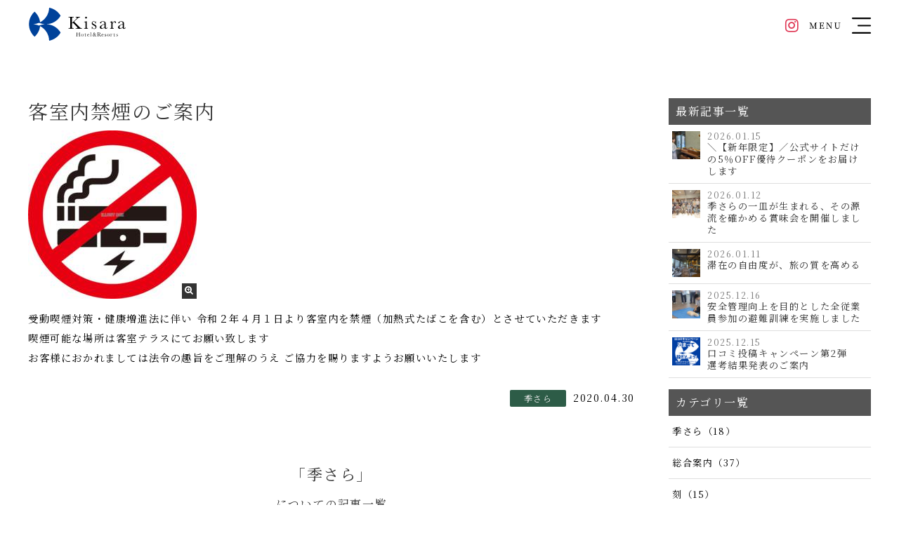

--- FILE ---
content_type: text/html
request_url: https://www.kisara-resorts.com/news_detail.php?id=65
body_size: 18663
content:
<!DOCTYPE html> 
<html lang="ja" prefix="og: http://ogp.me/ns#">
<head>
<!-- Google Tag Manager -->
<script>(function(w,d,s,l,i){w[l]=w[l]||[];w[l].push({'gtm.start':
new Date().getTime(),event:'gtm.js'});var f=d.getElementsByTagName(s)[0],
j=d.createElement(s),dl=l!='dataLayer'?'&l='+l:'';j.async=true;j.src=
'https://www.googletagmanager.com/gtm.js?id='+i+dl;f.parentNode.insertBefore(j,f);
})(window,document,'script','dataLayer','GTM-53WLVP7');</script>
<!-- End Google Tag Manager -->
<meta name="viewport" content="width=device-width,initial-scale=1" />
<meta name="format-detection" content="telephone=no" />
<meta http-equiv="X-UA-Compatible" content="IE=edge" />
<meta charset="utf-8" />
<title>お知らせ｜伊勢志摩・鳥羽 季さらホテル＆リゾーツ株式会社【公式サイト】</title>
<meta name="keywords" content="季さらホテル＆リゾーツ株式会社,季さらグループ,季さら,季さらOneness,刻,伊勢志摩,三重,鳥羽・安楽島,旅館,観光" />
<meta name="description" content="季さらホテル＆リゾーツ株式会社の最新情報をお届けいたします。" />
    <meta name="apple-mobile-web-app-title" content="季さら Kisara-hotel&resorts" />
    <link rel="apple-touch-icon" href="img/com/webclip.png" />
    <link rel="shortcut icon" href="img/com/webclip.png" />
    <link rel="shortcut icon" type="image/x-icon" href="img/com/favicon-16x16.ico" sizes="16x16" />
    <link rel="shortcut icon" type="image/x-icon" href="img/com/favicon-32x32.ico" sizes="32x32" />
<link rel="stylesheet" href="css/uikit.min.css" media="screen" />
<link rel="stylesheet" href="css/common.css?1021_1" media="screen" />
<link rel="stylesheet" href="css/photoswipe.css" media="screen">
<script src="js/jquery.min.js" type="text/javascript"></script>
<script src="js/jquery.photoswipe.js" type="text/javascript"></script>
<script src="js/uikit.min.js?1" type="text/javascript"></script>
<!-- ogp -->
<meta property="og:title" content="お知らせ｜伊勢志摩・鳥羽 季さらホテル＆リゾーツ株式会社【公式サイト】">
<meta property="og:type" content="article">
<meta property="og:description" content="季さらホテル＆リゾーツ株式会社の最新情報をお届けいたします。">
<meta property="og:url" content="https://www.kisara-resorts.com/news_detail.php">
<meta property="og:image" content="https://www.kisara-resorts.com/img/ogp/fb1200_630.jpg?1">
<meta property="og:site_name" content="KISARA Group">
<!-- ogp -->
</head>
<body>
<!-- Google Tag Manager (noscript) -->
<noscript><iframe src="https://www.googletagmanager.com/ns.html?id=GTM-53WLVP7"
height="0" width="0" style="display:none;visibility:hidden"></iframe></noscript>
<!-- End Google Tag Manager (noscript) -->
<div id="root" class="subPage">
<header>
  <div class="uk-container uk-container-expand">
    <div class="uk-navbar-container" uk-navbar>
    <h1 class="uk-navbar-left">
      <a href="./"><img src="img/com/logo_kisara-hotel&resorts_h.svg" alt="季さらホテル＆リゾーツ株式会社" /></a>
    </h1>
      <div class="uk-navbar-right">
        <li class="ig"><a href="https://www.instagram.com/toba_kisara/" target="_blank"><i class="fa fa-instagram fa-fw"></i></a></li>
        <li><a href="#navigation" uk-toggle><img src="img/com/button_menu.svg" alt="menu"></a></li>
      </div>
    </div>
  </div>
</header>

<div id="navigation" class="uk-modal-full" uk-modal>
  <div class="uk-modal-dialog">
    <button class="uk-modal-close-full uk-close-large" type="button" uk-close></button>
    <div uk-grid>
        <div class="uk-background-cover uk-width-1-5 uk-width-3-5@s" style="background-image: url('img/com/nav.jpg');" uk-height-viewport></div>
        <nav class=" uk-width-4-5 uk-width-2-5@s">
          <ul class="uk-nav-default" uk-nav>
            <li><a href="./">TOP</a></li>
            <li><a href="brand.php">運営施設一覧・アクセス</a></li>
            <li><a href="membership.php">季さらリゾーツメンバーシップ</a></li>
            <li><a href="tourist-attraction.php">周辺観光</a></li>
            <li><a href="corporate-information.php">企業情報</a></li>
            <ul class="uk-nav-sub">
              <li><a href="corporate-overview.php">会社概要</a></li>
              <li><a href="sdgs.php">SDGsへの取り組み</a></li>
            </ul>
            <li><a href="news.php">お知らせ</a></li>
            <li><a href="faq.php">よくあるご質問</a></li>
            <li><a href="contact.php">お問い合わせ</a></li>
            <li><a href="https://kisaratoki.shop-pro.jp/">オンラインショップ</a></li>
            <li><a href="https://toba-kisara.jbplt.jp/" target="_blank">採用情報</a></li>
          </ul>
        </nav>
    </div>
  </div>
</div>
<main>
<section id="news" class="uk-section">
	<div class="uk-container">
		<div id="jump">
			<div id="mainContent">

<div class="newsDetail">
<h2 class="mgb10">客室内禁煙のご案内</h2>

<div class="swipeThum"><a href="https://www.toba-kisara.com/log/blog/65/CFvWAKxoGd_l.jpg?250313102507" class="swipe" rel="photos" title="客室内禁煙のご案内"><img src="https://www.toba-kisara.com/log/blog/65/CFvWAKxoGd_m.jpg?250313102507" alt="客室内禁煙のご案内"></a></div>
<div class="text mgt1 mgb2"><p>受動喫煙対策・健康増進法に伴い 令和２年４月１日より客室内を禁煙（加熱式たばこを含む）とさせていただきます</p>
<p>喫煙可能な場所は客室テラスにてお願い致します</p>
<p>お客様におかれましては法令の趣旨をご理解のうえ ご協力を賜りますようお願いいたします</p></div>
<div class="category alignR"><a href="news.php?c1id=2"><span class="c2 mgr10">季さら</span></a>2020.04.30</div>
</div>
<!-- お知らせ 詳細 -->

<div id="relation">
<h3 class="alignC mgb2"><span class="block fs22">「季さら」</span><span class="fs16">についての記事一覧</span></p></h3>
<ul class="articleList">
<li>
<a href="news_detail.php?id=38">
<div class="box"><div class="thum"><img src="https://www.toba-kisara.com/log/blog/38/XzVqigTZJc_s.jpg?250313102507"></div>
<div class="text">
<div class="category mgb10">
<span class="time">2019.06.20</span>
<span class="c2">季さら</span>

</div>
<h3>季さら別邸刻～TOKI～</h3>
日頃のご愛顧感謝致しますこの度、６月１日（土）「季さら別邸刻～Toki～」をオープンさせて頂きました当館より車で2分程の立地となっており、ごゆっくりと”刻”......<span class="textLine">続きを見る</span>
</div>
</div>
</a>
</li>

<li>
<a href="news_detail.php?id=121">
<div class="box"><div class="thum"><img src="./img/com/nophoto.gif"></div>
<div class="text">
<div class="category mgb10">
<span class="time">2022.08.27</span>
<span class="c2">季さら</span>

</div>
<h3>観光三重に季さらOnenessの特集記事が掲載されました</h3>
三重県観光連盟公式サイト「観光三重」の特集記事で季さらOnenessが掲載されました。https://www.kankomie.or.jp/report/detail_1219.html......<span class="textLine">続きを見る</span>
</div>
</div>
</a>
</li>

<li>
<a href="news_detail.php?id=124">
<div class="box"><div class="thum"><img src="./img/com/nophoto.gif"></div>
<div class="text">
<div class="category mgb10">
<span class="time">2022.08.01</span>
<span class="c2">季さら</span>

</div>
<h3>季さらOnenessがCBCテレビ「花咲かタイムズ」で紹介されました</h3>
体操のお兄さんでおなじみ、よしお兄さんこと、小林よしひさんが伊勢志摩のおでかけスポットとして季さらOnenessをご紹介頂きました。2022年7月30日にCBCテレビ......<span class="textLine">続きを見る</span>
</div>
</div>
</a>
</li>

<li>
<a href="news_detail.php?id=139">
<div class="box"><div class="thum"><img src="./img/com/nophoto.gif"></div>
<div class="text">
<div class="category mgb10">
<span class="time">2023.03.26</span>
<span class="c2">季さら</span>

</div>
<h3>公式ホームページ予約における入湯税の表記について</h3>
平素より、当グループをご愛顧いただき誠にありがとうございます。 この度「懐古ロマンの宿季さら」公式HPの予約ページにて、入湯税の表記に誤りがあることが発......<span class="textLine">続きを見る</span>
</div>
</div>
</a>
</li>

<li>
<a href="news_detail.php?id=151">
<div class="box"><div class="thum"><img src="./img/com/nophoto.gif"></div>
<div class="text">
<div class="category mgb10">
<span class="time">2023.10.05</span>
<span class="c2">季さら</span>

</div>
<h3>「季さらOneness」が貸し別荘専門サイトで紹介されました。</h3>
このたび、貸別荘専門サイトの「INAサイト」にて「季さらOneness」が特集されました。INAサイトは日本全国にある4,000以上の貸別荘の中から厳選した、みなさんに......<span class="textLine">続きを見る</span>
</div>
</div>
</a>
</li>

<li>
<a href="news_detail.php?id=158">
<div class="box"><div class="thum"><img src="https://www.toba-kisara.com/log/blog/158/KRsDrTXuRy_s.jpg?240612153344"></div>
<div class="text">
<div class="category mgb10">
<span class="time">2024.04.29</span>
<span class="c2">季さら</span>

</div>
<h3>【公式HP限定】～NEXCO中日本とのコラボ企画～★速旅・ドライブプランご予約開始♪</h3>
NEXCO中日本×季さらホテル&amp;リゾーツの特別なオリジナル宿泊プラン･･･♪・お車で三重の観光スポットを堪能したい。・美味しい物を食べ歩きしたい。・いつもと......<span class="textLine">続きを見る</span>
</div>
</div>
</a>
</li>

<li>
<a href="news_detail.php?id=161">
<div class="box"><div class="thum"><img src="https://www.toba-kisara.com/log/blog/161/PTCqHDHzPk_s.jpg?240612153344"></div>
<div class="text">
<div class="category mgb10">
<span class="time">2024.05.24</span>
<span class="c2">季さら</span>

</div>
<h3>プライベートSPA　 琉-りゅう-（貸切露天風呂）「湯あみ着」または「水着」のご案内</h3>
お客様各位平素より「季さらOneness」、「懐古ロマン宿季さら」をご利用いただきまして誠にありがとうございます。貸切露天風呂【プライベートSPA琉】をご紹介し......<span class="textLine">続きを見る</span>
</div>
</div>
</a>
</li>

<li>
<a href="news_detail.php?id=177">
<div class="box"><div class="thum"><img src="https://www.toba-kisara.com/log/blog/177/RsztEaRVgm_s.jpg?250901203421"></div>
<div class="text">
<div class="category mgb10">
<span class="time">2024.09.11</span>
<span class="c2">季さら</span>

</div>
<h3>サクラクオリティグリーン「3御衣黄ザクラ」を取得いたしました</h3>
懐古ロマンの宿季さらは国際的に求められるSDGsの取り組みに貢献する施設として、「SakuraQualityAnESGPractice(通称サクラクオリティグリーン)の「３御衣黄ザク......<span class="textLine">続きを見る</span>
</div>
</div>
</a>
</li>

<li>
<a href="news_detail.php?id=179">
<div class="box"><div class="thum"><img src="https://www.toba-kisara.com/log/blog/179/xfeMJdddpB_s.png?250901203421"></div>
<div class="text">
<div class="category mgb10">
<span class="time">2024.09.27</span>
<span class="c2">季さら</span>

</div>
<h3>秋メニューのご紹介</h3>
秋は様々な作物の収穫時期をむかえます。「食欲の秋」を刺激する一皿一皿は物語を想起させる美しい盛付でお愉しみいただけます。 ●秋の吹き寄せ盛り 秋風に吹き......<span class="textLine">続きを見る</span>
</div>
</div>
</a>
</li>

<li>
<a href="news_detail.php?id=184">
<div class="box"><div class="thum"><img src="./img/com/nophoto.gif"></div>
<div class="text">
<div class="category mgb10">
<span class="time">2024.04.01</span>
<span class="c2">季さら</span>

</div>
<h3>愛犬と泊まれる山上離れスイート閉館のお知らせ</h3>
2024年3月31日をもちまして愛犬と泊まれる山上離れスイート3棟の閉館となりましたことをお知らせいたします。たくさんのご家族様にご宿泊をいただきまして誠にあ......<span class="textLine">続きを見る</span>
</div>
</div>
</a>
</li>
</ul>
<div class="comBtn mgt2"><a href="./news.php">お知らせ一覧へ</a></div>
</div>
			</div><!-- /#mainContent -->		

			<div id="sideContent">
<h4>最新記事一覧</h4>
<ul class="list">
<li>
<a href="news_detail.php?id=253">
<div class="thum"><img src="https://www.toba-kisara.com/log/blog/253/TcjFTAffVq_s.jpg?260115213414"></div>
<div class="box">
<p class="time">2026.01.15</p>
<h5 class="tt">＼【新年限定】／公式サイトだけの5％OFF優待クーポンをお届けします</h5>
</div>
</a>
</li>

<li>
<a href="news_detail.php?id=252">
<div class="thum"><img src="https://www.toba-kisara.com/log/blog/252/thDvvpYbrQ_s.jpg?260112125536"></div>
<div class="box">
<p class="time">2026.01.12</p>
<h5 class="tt">季さらの一皿が生まれる、その源流を確かめる賞味会を開催しました</h5>
</div>
</a>
</li>

<li>
<a href="news_detail.php?id=251">
<div class="thum"><img src="https://www.toba-kisara.com/log/blog/251/zljwICmgLO_s.jpg?260111135422"></div>
<div class="box">
<p class="time">2026.01.11</p>
<h5 class="tt">滞在の自由度が、旅の質を高める</h5>
</div>
</a>
</li>

<li>
<a href="news_detail.php?id=249">
<div class="thum"><img src="https://www.toba-kisara.com/log/blog/249/hwXdhlCTYC_s.jpg?251216165043"></div>
<div class="box">
<p class="time">2025.12.16</p>
<h5 class="tt">安全管理向上を目的とした全従業員参加の避難訓練を実施しました</h5>
</div>
</a>
</li>

<li>
<a href="news_detail.php?id=248">
<div class="thum"><img src="https://www.toba-kisara.com/log/blog/248/tFPCnmpxUJ_s.png?251216165043"></div>
<div class="box">
<p class="time">2025.12.15</p>
<h5 class="tt">口コミ投稿キャンペーン第2弾　選考結果発表のご案内</h5>
</div>
</a>
</li>
</ul><!-- 最新記事一覧 -->
<h4>カテゴリ一覧</h4>
<ul class="list"><li><a href="news.php?c1id=2">季さら（18）</a></li><li><a href="news.php?c1id=1">総合案内（37）</a></li><li><a href="news.php?c1id=3">刻（15）</a></li><li><a href="news.php?c1id=5">スタッフ通信（13）</a></li></ul><!-- カテゴリ一覧 -->
<h4>月間アーカイブ</h4>
<ul class="list"><li><a href="news.php?month=2019-06">2019年06月（1）</a></li><li><a href="news.php?month=2020-04">2020年04月（1）</a></li><li><a href="news.php?month=2020-11">2020年11月（1）</a></li><li><a href="news.php?month=2021-11">2021年11月（1）</a></li><li><a href="news.php?month=2023-03">2023年03月（2）</a></li><li><a href="news.php?month=2022-08">2022年08月（2）</a></li><li><a href="news.php?month=2022-07">2022年07月（1）</a></li><li><a href="news.php?month=2022-09">2022年09月（1）</a></li><li><a href="news.php?month=2023-10">2023年10月（1）</a></li><li><a href="news.php?month=2024-04">2024年04月（3）</a></li><li><a href="news.php?month=2024-05">2024年05月（1）</a></li><li><a href="news.php?month=2024-06">2024年06月（4）</a></li><li><a href="news.php?month=2024-07">2024年07月（2）</a></li><li><a href="news.php?month=2024-08">2024年08月（2）</a></li><li><a href="news.php?month=2024-09">2024年09月（4）</a></li><li><a href="news.php?month=2024-11">2024年11月（2）</a></li><li><a href="news.php?month=2025-01">2025年01月（3）</a></li><li><a href="news.php?month=2025-02">2025年02月（4）</a></li><li><a href="news.php?month=2025-03">2025年03月（3）</a></li><li><a href="news.php?month=2025-05">2025年05月（4）</a></li><li><a href="news.php?month=2025-06">2025年06月（2）</a></li><li><a href="news.php?month=2025-07">2025年07月（9）</a></li><li><a href="news.php?month=2025-08">2025年08月（10）</a></li><li><a href="news.php?month=2025-09">2025年09月（6）</a></li><li><a href="news.php?month=2025-10">2025年10月（2）</a></li><li><a href="news.php?month=2025-11">2025年11月（6）</a></li><li><a href="news.php?month=2025-12">2025年12月（2）</a></li><li><a href="news.php?month=2026-01">2026年01月（3）</a></li></ul><!-- 月間アーカイブ -->
			</div><!-- /#sideContent -->
		</div><!-- /#jump -->		
	</div><!-- /.inner -->
</section>
</main>
<div class="pan uk-container uk-container-expand"><p><span class="pnHome"><a href="./">トップ</a></span><span><a href="news.php">お知らせ一覧</a></span><span>客室内禁煙のご案内</span></p></div>
<footer>
<div class="uk-container uk-container-expand">
  <div class="uk-flex uk-flex-between" uk-grid>
    <div class="logo uk-visible@s uk-width-1-1 uk-width-1-3@s"><a href="./"><img src="img/com/logo_kisara-hotel&resorts_v.svg" alt="季さらホテル＆リゾーツ株式会社"></a></div>
    <div class="uk-width-1-1 uk-width-2-3@s">
      <nav class="uk-flex uk-child-width-1-1 uk-child-width-1-2@s uk-child-width-1-3@m uk-child-width-1-4@l" uk-grid>
        <div>
            <ul uk-nav>
            <li><a href="./">TOP</a></li>
            <li><a href="brand.php">運営施設一覧・アクセス</a></li>
            <li><a href="membership.php">季さらリゾーツメンバーシップ</a></li>
            <li><a href="tourist-attraction.php">周辺観光</a></li>
          </ul>
        </div>
        <div>
          <ul uk-nav class="ul2">
            <li><a href="corporate-information.php">企業情報</a></li>
            <ul class="uk-nav-sub">
              <li><a href="corporate-overview.php">会社概要</a></li>
              <li><a href="sdgs.php">SDGsへの取り組み</a></li>
            </ul>
          </ul>
        </div>
        <div>
          <ul uk-nav>
            <li><a href="news.php">お知らせ</a></li>
            <li><a href="faq.php">よくあるご質問</a></li>
            <li><a href="contact.php">お問い合わせ</a></li>
            <li><a href="https://kisaratoki.shop-pro.jp/">オンラインショップ</a></li>
          </ul>
        </div>
        <div>
          <ul uk-nav>
            <li><a href="https://toba-kisara.jbplt.jp/" target="_blank">採用情報</a></li>
            <li><a href="privacy.php">個人情報保護方針</a></li>
            <li><a href="agreement.php">宿泊約款・会員規約</a></li>
          </ul>
        </div>
      </nav>
    </div>
  </div>
  <p class="copy">&copy; 2012-2024 Kisara Hotel & Resorts.</p>
</div>
</footer>
</div>
<!--/#root -->
</body>
</html>


--- FILE ---
content_type: text/css
request_url: https://www.kisara-resorts.com/css/common.css?1021_1
body_size: 27693
content:
@import url("base.css?2");
@import url("font-awesome.min.css");

/* Header Navigation footer *

■□■□■□■□■□■□■□■□■□■□■□■□■□■□■□■□■□■□
-----------------------------------------------------------------------*/
/* header */
header{position:fixed;z-index:100;padding:10px 0; width:100%;background:var(--color-white);height: 70px;overflow: hidden;}
header h1{width:140px;}
header .uk-navbar-right .ig{font-size:var(--font-size22);width: 48px;text-align:center;}
header .uk-navbar-right .ig a{color:var(--color-red);}
header .uk-navbar-right .ig a:hover{opacity:0.7;}

/* navigation */
#navigation .uk-nav-default{height: 100%;padding:80px 0 70px 10px;}
#navigation nav a:hover:not(.bnr a){background: var(--color-black-lightest);border-radius: 6px 0 0 6px;}
nav .uk-nav>li>a{color:var(--color-black);padding:8px;}
nav .uk-nav-sub>li>a{ padding:8px;}
nav .uk-nav>li>a:before,
nav .uk-nav-sub>li>a:before,
nav .nav-child:before{content: "\f105";font-family:FontAwesome;color:var(--color-black-op5);padding-right:4px;}
nav .uk-nav-sub{padding: 5px 0 5px 24px;}
.bnr{width: 90%;}

/* footer */
footer{padding-top:70px;font-size: var(--font-size14);}
footer .nav-child{padding:4px 0 0 16px;}
footer .copy{padding-top:40px;font-size: var(--font-size12);}
footer nav .uk-nav>li>a,
footer nav .uk-nav-sub>li>a{padding:0;}
footer nav .uk-nav>li>a:hover,
footer nav .uk-nav-sub>li>a:hover{opacity:0.5;}
footer nav ul li{padding-bottom:20px;}
footer nav ul.ul2 li{padding-bottom:0;}

@media screen and (max-width:639px){
  footer{padding-top:0;}
  nav .uk-nav>li>a{padding:10px;}
  footer nav ul li{padding:6px;}
  footer nav div{margin-top:0!important;}

}
@media screen and (max-width:479px){header h1{width:110px;}}

/* Corporate Information & Overview *

■□■□■□■□■□■□■□■□■□■□■□■□■□■□■□■□■□■□
-----------------------------------------------------------------------*/
/* Corporate Information */
.corporatePhilosophy h4{color: var(--color-primary);font-weight: bold;}
/* Corporate Overview */
.timeline li{margin-top:4px !important;}
.timeline .uk-accordion-content{position: relative;margin-top:0;}
.timeline .uk-accordion-content::before {content: '';position: absolute;width: 1px;background: var(--color-black-op2);top:0;left: 100px;bottom: 40px;}
.timeline .uk-accordion-content .box::after {content: '';position: absolute;width: 7px;height: 7px;left: 97px;background: var(--color-primary);top: 47%;border-radius: 50%;z-index: 1;}
.timeline .box{position: relative;padding: 24px; align-items: center;}
.timeline .box h4{font-size:var(--font-size16);padding-right:40px;min-width:100px;font-weight: bold;}
@media screen and (max-width:639px){
  .timeline .uk-accordion-title{font-size: var(--font-size18);}
  .timeline .uk-accordion-content::before {left:16px;}
  .timeline .uk-accordion-content .box::after {left: 13px;}
  .timeline .box{flex-direction: column;padding-left:40px;align-items: start;}
}

/* Tourist Attraction *

■□■□■□■□■□■□■□■□■□■□■□■□■□■□■□■□■□■□
-----------------------------------------------------------------------*/
.touristAttractionList h5{margin:16px 0;}
.touristAttractionList p{font-size:var(--font-size14);}
.touristAttractionList .textLink{text-align:right;margin-top:var(--font-size16);}

/* お知らせ＆よくあるご質問

■□■□■□■□■□■□■□■□■□■□■□■□■□■□■□■□■□■□
-----------------------------------------------------------------------*/
.articleCategory{font-size:var(--font-size20);}
.articleList{position:relative; overflow:hidden;border-top:1px solid var(--color-gray-light);}
.articleList li {position:relative;border-bottom:1px solid var(--color-gray-light);}
.articleList li a{ display:block;width:100%;padding:10px;}
.articleList li a:hover{background:var(--color-gray-lightest);}
.articleList li h3{margin-bottom:10px;font-size:var(--font-size18);}
.articleList li .box{display:table;width:100%;table-layout:fixed;}
.articleList li .box .thum,
.articleList li .box .text{display:table-cell;vertical-align:top;}
.articleList li .box .thum{width:100px;}
.articleList li .box .text{padding-left:20px;font-size:var(--font-size14);letter-spacing: normal;}
.newIcon{position:absolute;top:0;right:0;background:#A13636;font-size:var(--font-size11);padding:0 5px;display:inline-block;color:var(--color-white);line-height:1.6;vertical-align:middle;}
.category{min-width:80px;font-size:var(--font-size14);}
.category span{display:inline-block;color:var(--color-gray-lightest-02);padding:0 10px;min-width:80px;text-align:center;}
.category .c1,.category .c2,.category .c3,.category .c5{font-size:var(--font-size12);border-radius: 2px;}
.category .time{color:var( --color-black-02)!important;min-width:auto;padding-left:0;}
.subCategory span{display:inline-block;color:var(--color-gray-dark)!important;border:1px dotted var(--color-gray-light-04);min-width:auto;margin-right:5px;font-size:var(--font-size13);}
.subCategory span a{display:block;padding:0 10px;}
.subCategory span:hover a{background:var(--color-gray-lightest-02);}
.c1{background:var( --color-black-02);}
.c2{background:var(--color-green);}
.c3{background:var(--color-blue);}
.c5{background:#008bac;}
.searchResult{margin-bottom:15px;font-size:var(--font-size13);}
#relation{margin-top:80px;}
#news .selectLink ul{margin-bottom:80px;}
.newsDetail h2 {font-size:var(--font-size28);}
.newsDetail .newIcon{position:relative;min-width:50px;padding:2px 5px;vertical-align:text-top;margin-right: 1rem;}
.newsDetail .text{font-size:90%;}
.textLine{text-decoration:underline;}

#jump{position:relative; overflow:hidden;}
#mainContent{float:left;width:72%;}
#sideContent{float:right;width:24%;}
#sideContent h4{background:var(--color-gray-dark);font-size:var(--font-size16);color:var(--color-white);padding:8px 10px;}
#sideContent .list {margin-bottom:1em;}
#sideContent .list:nth-of-type(3) {max-height:500px;overflow:scroll;}
#sideContent .list::-webkit-scrollbar{overflow:hidden;width:3px;background:#eee;-webkit-border-radius:5px;border-radius:5px;}
#sideContent .list::-webkit-scrollbar:horizontal{height:3px;}
#sideContent .list::-webkit-scrollbar-button{display:none;}
#sideContent .list::-webkit-scrollbar-piece{background:#eee;}
#sideContent .list::-webkit-scrollbar-piece:start{background:#eee;}
#sideContent .list::-webkit-scrollbar-thumb,
#sideContent .list::-webkit-scrollbar-corner{overflow:hidden;-webkit-border-radius:5px;border-radius:5px;background:var(--color-primary);}
#sideContent .list li{list-style:none;display:block;border-bottom:1px solid var(--color-gray-light);}
#sideContent .list li .thum{width:40px;}
#sideContent .list li .thum img{width:100%;display:block;}
#sideContent .list li .thum,
#sideContent .list li .box{display:table-cell;vertical-align:top;}
#sideContent .list li .box{padding-left:10px;}
#sideContent .list li .box h5{line-height:1.3;font-size:100%;}
#sideContent .list li .time{display:block;font-size:var(--font-size12);color:var(--color-gray);line-height:1.2;}
#sideContent .list li a{display:table;width:100%;padding:9px 5px;font-size:83%;}
#sideContent .list li a:hover{background:var(--color-gray-lightest);}
@media screen and (max-width:959px){
	#mainContent,
	#sideContent{float:none;width:100%;}
	#sideContent{margin-top:30px;}
	.articleList li .box .thum{width:60px;}
	.articleList li .box .text{padding-left:10px;}
}

/* 前へ　次へ */
.pager{position:relative; overflow:hidden;}
.pager .comBtn{width:100px;}
.pager .right{float:right;}
.pager .left{float:left;}
/* 数字ページャーボタン */
.numberPager {width:100%;max-width:400px;margin:3em auto;text-align:center;}
.numberPager ul {position:relative; overflow:hidden;text-align:center;}
.numberPager li {margin-right:2.5%;display:inline-block;}
.numberPager li:last-child{margin-right:0;}
.numberPager li a {display: block;text-decoration:none;border:1px solid var( --color-black-02);width:30px;height:30px;border-radius:6px;line-height:28px;font-size:13px;}
.numberPager li.active a,
.numberPager li a:hover{background:var(--color-black-op1);}
.numberPager .lnk a:link { background:var(--color-gray-dark); color:var(--color-white);}
.numberPager .lnk a {text-decoration: none;display: block;background:var(--color-gray-dark) !important;color:var(--color-white) !important;cursor:default;border:1px solid var(--color-gray-dark);}



/* SDGsへの取り組み

■□■□■□■□■□■□■□■□■□■□■□■□■□■□■□■□■□■□
-----------------------------------------------------------------------*/
.sdgsArea h3{margin-bottom:.8em;font-size:var(--font-size22);}
.sdgsArea .box1{position:relative; overflow:hidden;margin-bottom:40px;}
.sdgsArea .box1 img{margin-bottom:1em;}
.sdgsArea .box1 .text{font-size:var(--font-size14);}
.sdgsArea .box2{background:var(--color-white);padding:2em;}
.sdgsArea .list{max-width:1000px;margin:0 auto;}
.sdgsArea .list li{position:relative; overflow:hidden;margin-bottom:2em;border-top:1px solid var(--color-gray-lightest-02);}
.sdgsArea .list li h4{font-size:var(--font-size18);margin:10px 0;}
.sdgsArea .list li p{font-size:var(--font-size14);}

@media screen and (min-width:960px){
	.sdgsArea .box1 img{float:left;width:45%;}
	.sdgsArea .box1 .in{float:right;width:52%;}
}
@media screen and (min-width:640px){
	.sdgsArea .list li img{float:left;width:15%;margin:0 3% 0 0;}
	.sdgsArea .list li .in{float:left;width:75%;}
}
@media screen and (max-width:639px){
	.sdgsArea h3{font-size:var(--font-size20);}
	.sdgsArea .box2{padding:1em;}
	.sdgsArea .list li{max-width:420px;margin:0 auto 2em auto;}
}

/* お問い合わせ

■□■□■□■□■□■□■□■□■□■□■□■□■□■□■□■□■□■□
-----------------------------------------------------------------------*/

input,
input[type='text'],
select,
textarea{ border: 1px solid var(--color-gray-light-03); margin:3px 3px 3px 0; font-size: var(--font-size14); background-color:var(--color-white); padding: 5px 6px 6px 6px; }
input:focus,
input[type='text']:focus,
textarea:focus{ border: 1px solid var(--color-gray-light-04); outline: 0;}
.frm{padding:2px 0;height:30px;}

/* checkボックスデザイン */
label {position: relative;word-break: break-all;cursor: pointer;}
label input[type="checkbox"] + span,
label input[type="radio"] + span {position: relative;padding-left:25px;}
label span { display: inline-block;}
label input[type="checkbox"] {position: absolute;top: 0;left: 0;opacity: 0;}
label input[type="checkbox"] + span::before, label input[type="checkbox"] + span::after {position: absolute;top:2px;left: 0;display: inline-block;content: '';}
label input[type="checkbox"] + span::before {z-index: 0;background-color: transparent;width: 18px;height:var(--font-size18);border:2px #d1bba7 solid;border-radius:3px;}
/* checkマーク */
label input[type="checkbox"] + span::after {z-index: 1;margin: 3px 6px;width: 6px;height: 9px;}
label input[type="checkbox"]:checked + span::before { background-color: var(--color-beige);}
label input[type="checkbox"]:checked + span::after {border: 2px solid var(--color-white);border-width: 0 2px 2px 0;-webkit-transform: rotate(45deg);-ms-transform: rotate(45deg);transform: rotate(45deg);}
/* placeholder調整 */
input::-webkit-input-placeholder {font-size:var(--font-size13);color:var(--color-gray-light-04);}
input:-moz-placeholder {font-size:var(--font-size13);color:var(--color-gray-light-04);}
input::-moz-placeholder {font-size:var(--font-size13);color:var(--color-gray-light-04);}
input:-ms-input-placeholder {font-size:var(--font-size13);color:var(--color-gray-light-04);}
textarea::-webkit-input-placeholder {font-size:var(--font-size13);color:var(--color-gray-light-04);}
textarea:-moz-placeholder {font-size:var(--font-size13);color:var(--color-gray-light-04);}
textarea::-moz-placeholder {font-size:var(--font-size13);color:var(--color-gray-light-04);}
textarea:-ms-input-placeholder {font-size:var(--font-size13);color:var(--color-gray-light-04);}

/*ラジオボタン*/
.searchBox .radioItem {margin-top:15px;}
.radioItem span{text-align:left;}
.radioItem span{vertical-align:top;margin-right:15px;}
.radioItem span input{display: none;}
.radioItem span input + label{position:relative;padding-left:18px;}
.radioItem span input + label::before{content: "";display: block;position: absolute;top:5px;left: 0;width: 15px;height: 15px;border:1px solid var(--color-gray-dark-03);border-radius: 50%;}
.radioItem span input:checked + label{font-weight:bold;}
.radioItem span input:checked + label::after{content: "";display: block;position: absolute;top:8px;left:3px;width:9px;height:9px;background: var(--color-gray-dark-03);border-radius: 50%;}
/*郵便番号検索*/
.postalCodeSearch{vertical-align:top;line-height:1.6;display:inline-block;padding-top:1px;}
.postalCodeSearch input{cursor: pointer;border:none;background:var(--color-brown);color:var(--color-white);font-size:var(--font-size13);border-radius:100px;padding:3px 10px;}
/* 必須 */
.Fmark,
.markReq{background:#c00;color:var(--color-white);font-size:var(--font-size12) !important;font-weight:normal;padding:3px;margin:0 5px;display:inline-block;line-height:1;vertical-align:middle;border-radius: 3px;}

.formTable {position:relative;width:90%;max-width:900px;margin:0 auto;}
.formTable .text{text-align:center;margin-bottom:3em;font-size:var(--font-size16);line-height:1.8;}
.formTable table{width:100%;margin:0 auto 50px;border-collapse:collapse; border:none; border-spacing:0;}
.formTable table tr:last-child{border-bottom:1px dotted var(--color-brown-light);}
.formTable table th,
.formTable table td{padding:10px;vertical-align:top;text-align:left;}
.formTable table th{font-weight:bold;width:210px;line-height:2;}
.formTable table input,
.formTable table textarea{padding:3px; font-size:var(--font-size16);border-radius: 3px;-webkit-border-radius: 3px;-moz-border-radius: 3px;box-sizing: border-box;}
.formTable table textarea{height:150px;}
/* 入力form */
.frmSml{max-width:250px;width:100%;}
.frmMid{max-width:350px;width:100%;}
.frmLag{max-width:500px;width:100%;}

/* ボタン */
.formBtn{position:relative; overflow:hidden;margin:40px auto;text-align:center;max-width:280px;width:100%;}
.formBtn input{border:none;background:none;height:50px;max-width:200px;margin:1em auto;font-size:var(--font-size16);width:100%;display: block;cursor: pointer;padding:6px;border-radius: 6px;-moz-border-radius:6px; -webkit-border-radius:6px; -webkit-appearance: none; -moz-transition:all .35s ease; -ms-transition:all .35s ease; -o-transition:all .35s ease; transition:all .35s ease;}
.formBtn .sendInput input{color:var(--color-white);background:var(--color-gray-dark);}
.formBtn .sendInput input:hover{background:var( --color-black-02);}
.formBtn .backInput input{background:var(--color-gray-light-04);color:var(--color-white);}
.formBtn .backInput input:hover{background:var(--color-gray);}
.formBtn.clm2{position:relative; overflow:hidden;max-width:400px;width:100%;}
.formBtn.clm2 .sendInput,
.formBtn.clm2 .backInput{float:left;width:46%;}
.formBtn.clm2 .backInput{margin-right:6%;}

@media screen and (max-width:959px) {
	.formTable table th,
	.formTable table td{display:block;width:100%;}
	.formTable table th{padding:10px 10px 5px;}
	.formTable table td{padding:10px;}
}
@media screen and (max-width:639px) {
	.formTable .text{text-align:left;margin-bottom:2em;}
}
@media screen and (max-width:959px) {
	input,
	input[type='text'],
	select,
	textarea{padding: 8px 6px;font-size: var(--font-size16);}
	.frm{height:35px;}
	.radioItem .radioDesign{padding:5px 0 2px 0;}
	.radioItem span{display:block;margin-right:0;}

}
@media screen and (max-width:479px) {
	.radioItem span{margin:0 0 5px 0;display:block;}
	.radioItem span label{width:100%;display:block;}
}

/* よくあるご質問 宿泊約款

■□■□■□■□■□■□■□■□■□■□■□■□■□■□■□■□■□■□
-----------------------------------------------------------------------*/
.privacyArea dl{margin-bottom:30px;}
.privacyArea dt{font-size:bold;margin-bottom:5px;font-weight:bold;}
.privacyArea dd{padding-left:1em;font-size:var(--font-size14);}
.privacyArea .list{margin-top:5px;}
.privacyArea .list li:before{content:"\f069";font-family: FontAwesome;font-size:var(--font-size12);padding-right:5px;}

.agreementList {margin:5px 0 30px 0;font-size:var(--font-size14);}
.agreementList dt {clear:left;float:left;margin-left:1em;background:var(--color-gray-lightest-02);width:20px;height:20px;text-align:center;font-size:var(--font-size13);vertical-align:middle;display:inline-block;border-radius:50%;font-weight:400;line-height:1.5;}
.agreementList dd {margin:0 0 0.8em 3em;text-align:left;line-height: 1.6;}
.agreementList .list{margin-bottom:10px;padding-left:1.2em;}
.agreementList .list li{list-style-type: decimal;line-height:1.8;}
.agreementPage .text{font-size:var(--font-size13);}
.agreementPage .box{position:relative; overflow:hidden;}
.agreementPage .box .item{float:left;margin:0 1em 1em 0;}
.agreementPage .box .item .tt{margin-bottom:5px;}
.agreementPage table th{background:var(--color-gray-lightest-02);}
.agreementPage table th,
.agreementPage table td{border:1px solid var(--color-gray-light-02);padding:5px 10px;vertical-align:middle;font-size:var(--font-size13);}
.agreementPage table.tb3{width:260px;}
.agreementPage .listIroha {margin:5px 0;}
.agreementPage .listIroha dt {background:var(--color-white);}

@media screen and (max-width:639px) {
	.agreementPage .box .item{width:100%;float:none;margin:0 0 15px 0;}
	.agreementPage .box .item:last-child{margin-right:0;}
	.agreementPage table{width:100%;border:1px solid var(--color-gray-light-02);border-bottom:none;}
	.agreementPage table:not(.noBlockTable) th,
	.agreementPage table:not(.noBlockTable) td{display:block;width:100%;border:none;border-bottom:1px solid var(--color-gray-light-02);text-align:center;}
}

/* モーダル

■□■□■□■□■□■□■□■□■□■□■□■□■□■□■□■□■□■□
-----------------------------------------------------------------------*/
.modalContent .privacyArea{padding:40px 0;}
.modalContent h2{margin-bottom:30px;font-size:var(--font-size26);}
.modalContent .sectionTitle span:after{top:52px;}
.modalContent .read{padding-left:0;}
.modalContent dl.privacyList dt {margin-left:1em;}
.modalContent dl.privacyList dd {margin-left:3em;}
.modalContent .explain p{font-size:var(--font-size12);}
.modalContent .attention {margin:10px 0;}
.modalContent .attention li{font-size:var(--font-size12);color:#c00;}
.modalContent {display:none; width:90%; max-width:700px; margin:30px auto; padding:15px; background:var(--color-white); border-radius: 5px;-webkit-border-radius: 5px;-moz-border-radius: 5px;box-sizing: border-box;}
.modalOverlay { z-index:99998; display:none; position:fixed; top:0; left:0; width:100%; height:120%; background-color:rgba(0,0,0,0.75);}
.modalWrap { z-index:99999; display:none; position:fixed; top:0; left:0; width:100%; height:100%; overflow:auto;}
.modalOpen { color:#00f; text-decoration:underline;}
.modalOpen:hover { cursor:pointer; color:#f00;}
.molLink {text-align:left;font-size:var(--font-size14);}
.molLink a{color:var( --color-black-02);text-decoration:none;}
.molLink a:hover{text-decoration:underline;color:var( --color-black-02);}
.molBtnList {display:table;width:100%;table-layout:fixed;max-width:200px;margin:1em auto;}
.molBtnList a{display:block;padding:6px;cursor: pointer;border-radius:6px;color:var(--color-white);}
.molBtnList p{display:table-cell;padding:10px;}
.molBtnList .selectClear{background:var(--color-gray-light-03);}
.modalClose { background:var(--color-gray-02);color:var(--color-white); text-decoration:none; text-align:center; display:block;padding:8px;}
.modalClose:hover { cursor:pointer;}
.modalDecision{background:var(--color-gray-dark);width:100%;color:var(--color-white);font-weight:bold;text-align:center;padding:8px;display:block;cursor: pointer;}
.modalDecision:hover{background:var( --color-black-02);}

/* 汎用

■□■□■□■□■□■□■□■□■□■□■□■□■□■□■□■□■□■□
-----------------------------------------------------------------------*/
main{padding-top:70px;}
/* page title */
#pageTitle{margin-bottom:60px;padding-left: 6em;word-break: normal;}
#pageTitle h1{font-size:var(--font-size40);letter-spacing:1px;color: var(--color-white);}
#pageTitle span{font-size:var(--font-size24);display: block;padding-top:var(--font-size16);}

.pageTitle , .sectionTitle{position:relative;margin-bottom:70px;text-align:center;}
.pageTitle p , .sectionTitle p{letter-spacing: .2em;padding-bottom:16px;}
.sectionTitle span{ font-size: var(--font-size12);color: var(--color-black-op5);}
.sectionTitle span:after{content:"";position:absolute;top:62px;left:50%; transform:translateY(-50%) translateX(-50%);width:30px;height: 1px; background: var(--color-primary);}

/* button */
.comBtn, .com-btn, .com-btnW{width:100%;max-width:200px;margin:1em auto;text-align:center;}
.comBtn a, .com-btn a, .com-btnW a{display:block;padding:6px;border-radius: 6px;}
.comBtn a, .com-btn a{color:var(--color-black);border:1px solid var(--color-black);}
.com-btnW a{color:var(--color-white);border:1px solid var(--color-white);}
.comBtn a:hover, .com-btn a:hover{background:var(--color-black-lightest);}
.com-btnW a:hover{background:var(--color-white-op3);color: var(--color-white);}

/* link */
.textLink{text-decoration:underline;}
.textLink:hover{text-decoration:none;}

/* table */
table {width:100%;}
th,td{padding: 16px;text-align:left;border:1px solid var(--color-black-op1);}
th{background: var(--color-black-lightest);min-width:80px;}

/* font */
.ffNs {font-family: 'Noto Sans JP' ,"-apple-system", "Helvetica Neue", "Custom Yu Gothic", YuGothic, Verdana, YuGothic, "Yu Gothic Medium", "游ゴシック Medium", "游ゴシック体", "ヒラギノ角ゴ Pro W3", "メイリオ", Meiryo, sans-serif;}
.ffEn {font-family:'Times New Roman','Luchida Grande';}
.border-radius *{border-radius: 6px;}
.alignC { text-align: center!important;}
.alignR { text-align: right!important;}
.block { display:block;}
.bold { font-weight:bold;}
.fs14 { font-size: var(--font-size14) !important;}
.fs16 { font-size: 16px !important;}
.fs22 { font-size: 22px !important;}
.bgF7 { background: var(--color-gray-lightest) !important;}
.pdl1 { padding-left: 1em!important;}
.mgt0 { margin-top: 0!important;}
.mgt1 { margin-top: 1em!important;}
.mgr10 { margin-right: 10px!important;}
.mgb10px { margin-bottom:10px!important;}
.mgb2 { margin-bottom: 2em!important;}
.mgb10 { margin-bottom: 10px!important;}
.mgb30 { margin-bottom: 30px!important;}

/* Custom Uikit */
.uk-subnav-pill *{color: var(--color-black);}
.uk-subnav-pill li.uk-active a{background: var(--color-primary-light);color: var(--color-black);}
.uk-slidenav.hover-white {color: var(--color-white-op5);}
.uk-dotnav > * > * {border: 1px solid var(--color-black-op5);}
.uk-dotnav > * > :hover {background-color: var(--color-primary-light);border-color: var(--color-black-op5);}
.uk-dotnav > * > :active {background-color: var(--color-primary);}
.uk-dotnav > .uk-active > * {background-color: var(--color-primary);}
.uk-modal-close-full{top: 14px; right:10px;}
.uk-modal-page { overflow: visible !important; }
.uk-modal-page > body { overflow-y: visible !important;overflow-x: hidden !important; }
.uk-accordion-title{position:relative;font-size: var(--font-size24);background: var(--color-black-lightest); padding:20px 40px 20px 20px;border-top: 1px solid var(--color-black-op1);border-bottom: 1px solid var(--color-black-op1);}
.uk-accordion-title::before{position:absolute;top:50%;right:0;transform:translateY(-50%) translateX(-50%);}

@media screen and (max-width:639px){
  #pageTitle{padding:0 2em;}
  #pageTitle h1{font-size:var(--font-size30);}
  #pageTitle span{font-size:var(--font-size18);}

  /* table */
  table {width:100%;border:1px solid var(--color-black-op1);}
  table:not(.noBlockTable) th,table:not(.noBlockTable) td{width:100%;display:block;border:none;}
}

.psr{position:relative;}
.psa{position: absolute;bottom:0;left:0;}
.brandPage #no1 .psa{line-height:1.2;color:var(--color-white);font-size:var(--font-size18);background:var(--color-black-op6);padding:15px;width:100%;}

/* コンテンツ幅 */
#loading{position:fixed;z-index:99999;width:100%;height:100%;background:var(--color-white);}
#loading img{width:100px;position: absolute;top: 50%;left: 50%;transform: translateY(-50%) translateX(-50%);-webkit- transform: translateY(-50%) translateX(-50%);}

/* ぱんくず */
.pan {margin: 0 auto; font-size:var(--font-size12);}
.pan p{margin: 0 auto;}
.pan span { display: inline-block; margin: 0;}
.pan span:after { display: inline-block; margin: 0 6px 0 8px; content:"\f105";font-family: FontAwesome; color:var(--color-gray-light-04);}
.pan span:last-child:after { content: ''; display: none;}
.pan a { display: inline; color: inherit; color:var(--color-gray);}
.pan a:hover{text-decoration:underline;}
.pnHome:before{content:"\f015";font-family: FontAwesome;display:inline-block;padding:2px 3px 0 0; color:var(--color-gray);vertical-align:top;}
@media screen and (max-width:639px){
	.pan {margin: 0 auto 30px;}
}

/* ボタンセレクト */
.tinynav {display:none;}
.selectLink ul,
.agreementPage .uk-subnav-pill{text-align:center;margin:70px 0;}
.selectLink li.active{display:none;}
.selectLink li,
.agreementPage .uk-subnav-pill *{display:inline-block;padding:0 15px 10px 0;}
.selectLink li a,
.agreementPage .uk-subnav-pill>*>:first-child{position:relative;font-size:var(--font-size16);display:block;background:var(--color-white);box-shadow:0px 0px 6px 1px var(--color-gray-light-02);padding:10px;color: var(--color-black);}
.selectLink li.onSelect a,
.agreementPage .uk-subnav-pill li.uk-active a{position:relative;background:var(--color-white);}
.selectLink li.onSelect a:before,
.agreementPage .uk-subnav-pill li.uk-active a:before{content:'';height: 0;position: absolute;width: 0;border: 7px solid transparent;border-top-color: var(--color-gray-dark);top: 110%;left: 50%;margin-left: -10px;}

@media screen and (max-width:959px){
	.secHeight{padding-top:50px;margin-top: -50px;}
	.comTable .tbBlock{border-bottom:1px solid var(--color-gray-light-02);}
	.comTable .tbBlock th,
	.comTable .tbBlock td{width:100%;display:block;border-bottom:none;padding:5px 10px;vertical-align:middle;}
	/* ボタンセレクト */
	.tinynav {display:block;width:100%;height:56px;font-size:var(--font-size16);margin:0 0 50px 0;}
	.selectLink ul{display:none;}
	.selectLink li.active{display:block;}
}

/* サムネイルリスト */
.cl2Box{position:relative; overflow:hidden;margin:20px 0;}
.cl2Box .left,
.cl2Box .right{float:none;width:100%;}
.cl2Box .left{margin-bottom:20px;}
.cl2Box .stime,
.cl2Box .time a{display:block;background:var(--color-gray-dark);color:var(--color-white); padding:6px 10px;text-align:center;}
.cl2Box .hpLink a,
.cl2Box .gmapLink a,
.cl2Box .accsessMovieLink a{display:block;border:1px solid var(--color-gray-dark); padding:5px 10px;text-align:center;}
.cl2Box .time a:hover{background:var( --color-black-02);}
.cl2Box .hpLink a:hover,
.cl2Box .gmapLink a:hover,
.cl2Box .accsessMovieLink a:hover{background:var(--color-gray-lightest-02);}
.cl2Box .gmapLink a:before{padding-right:5px;content:"\f041";font-family: fontAwesome;}
.cl2Box .hpLink a:before{padding-right:5px;content:"\f015";font-family: fontAwesome;}
.cl2Box .accsessMovieLink a:before{padding-right:5px;content:"\f16a";font-family: fontAwesome;}



--- FILE ---
content_type: text/css
request_url: https://www.kisara-resorts.com/css/photoswipe.css
body_size: 12537
content:
/* photoswipe */
.swipeThum{position:relative;overflow:hidden;}
.swipeThum a{float:left;max-width:30%;margin-right:4%;}
.swipeThum a:last-child{margin-right:0;}
a.swipe {position:relative;display:block;}
a.swipe:after{position:absolute;bottom:0;right:0;z-index:1;line-height:1.6;content:"\f00e";font-family: FontAwesome;font-size:13px;background:rgba(0,0,0,0.8);color:#fff;height:22px;width:21px;display:block;text-align:center;vertical-align:middle;}
/* pswp = photoswipe */
.pswp {display: none;position: absolute;width: 100%;height: 100%;left: 0;top: 0;overflow: hidden;-ms-touch-action: none;touch-action: none;z-index: 99999;-webkit-text-size-adjust: 100%;/* create separate layer, to avoid paint on window.onscroll in webkit/blink */ -webkit-backface-visibility: hidden;outline: none;}
.pswp * {-webkit-box-sizing: border-box; box-sizing: border-box;}
.pswp img {max-width: none;}
.pswp--animate_opacity {/* 0.001, because opacity:0 doesn't trigger Paint action, which causes lag at start of transition */ opacity: 0.001;will-change: opacity;/* for open/close transition */ -webkit-transition: opacity 333ms cubic-bezier(0.4, 0, 0.22, 1);transition: opacity 333ms cubic-bezier(0.4, 0, 0.22, 1);}
.pswp--open {display: block;}
.pswp--zoom-allowed .pswp__img {/* autoprefixer: off */ cursor: -webkit-zoom-in;cursor: -moz-zoom-in;cursor: zoom-in;}
.pswp--zoomed-in .pswp__img {/* autoprefixer: off */ cursor: -webkit-grab;cursor: -moz-grab;cursor: grab;}
.pswp--dragging .pswp__img {/* autoprefixer: off */ cursor: -webkit-grabbing;cursor: -moz-grabbing;cursor: grabbing;}
.pswp__bg {position: absolute;left: 0;top: 0;width: 100%;height: 100%;background: #000;opacity: 0;-webkit-backface-visibility: hidden;will-change: opacity;}
.pswp__scroll-wrap {position: absolute;left: 0;top: 0;width: 100%;height: 100%;overflow: hidden;}
.pswp__container,
.pswp__zoom-wrap {-ms-touch-action: none;touch-action: none;position: absolute;left: 0;right: 0;top: 0;bottom: 0;}
/* Prevent selection and tap highlights */
.pswp__container,
.pswp__img {-webkit-user-select: none;-moz-user-select: none;-ms-user-select: none;  user-select: none;-webkit-tap-highlight-color: transparent;-webkit-touch-callout: none;}
.pswp__zoom-wrap {position: absolute;width: 100%;-webkit-transform-origin: left top;-ms-transform-origin: left top;transform-origin: left top;/* for open/close transition */ -webkit-transition: -webkit-transform 333ms cubic-bezier(0.4, 0, 0.22, 1);transition: transform 333ms cubic-bezier(0.4, 0, 0.22, 1);}
.pswp__bg {will-change: opacity;/* for open/close transition */ -webkit-transition: opacity 333ms cubic-bezier(0.4, 0, 0.22, 1);transition: opacity 333ms cubic-bezier(0.4, 0, 0.22, 1);}
.pswp--animated-in .pswp__bg,
.pswp--animated-in .pswp__zoom-wrap {-webkit-transition: none;transition: none;}
.pswp__container,
.pswp__zoom-wrap {-webkit-backface-visibility: hidden;will-change: transform;}
.pswp__item {position: absolute;left: 0;right: 0;top: 0;bottom: 0;overflow: hidden;}
.pswp__img {position: absolute;width: auto;height: auto;top: 0;left: 0;}
.pswp__img--placeholder {-webkit-backface-visibility: hidden;}
.pswp__img--placeholder--blank {background: #222;}
.pswp--ie .pswp__img {width: 100% !important;height: auto !important;left: 0;top: 0;}
.pswp__error-msg {position: absolute;left: 0;top: 50%;width: 100%;text-align: center;font-size: 14px;line-height: 16px;margin-top: -8px;color: #CCC;}
.pswp__error-msg a {color: #CCC;text-decoration: underline;}
/* 1. Buttons */
/* <button> css reset */
.pswp__button {width: 44px;height: 44px;position: relative;background: none;cursor: pointer;overflow: visible;-webkit-appearance: none;display: block;border: 0;padding: 0;margin: 0;float: right;opacity: 0.75;-webkit-transition: opacity 0.2s;transition: opacity 0.2s;-webkit-box-shadow: none;box-shadow: none;}
.pswp__button:focus,
.pswp__button:hover {opacity: 1;}
.pswp__button:active {outline: none;opacity: 0.9;}
.pswp__button::-moz-focus-inner {padding: 0;border: 0;}
.pswp__ui--over-close .pswp__button--close {opacity: 1;}
.pswp__button,
.pswp__button--arrow--left:before,
.pswp__button--arrow--right:before {background: url(../img/photoswipe/default-skin.png) 0 0 no-repeat;background-size: 264px 88px;width: 44px;height: 44px;}
@media (-webkit-min-device-pixel-ratio: 1.1), (-webkit-min-device-pixel-ratio: 1.09375), (min-resolution: 105dpi), (min-resolution: 1.1dppx) {
	.pswp--svg .pswp__button,
	.pswp--svg .pswp__button--arrow--left:before,
	.pswp--svg .pswp__button--arrow--right:before {background-image: url(../img/photoswipe/default-skin.svg);}
	.pswp--svg .pswp__button--arrow--left,
	.pswp--svg .pswp__button--arrow--right {background: none;}
}
.pswp__button--close {background-position: 0 -44px;}
.pswp__button--share {background-position: -44px -44px;}
.pswp__button--fs {display: none;}
.pswp--supports-fs .pswp__button--fs {display: block;}
.pswp--fs .pswp__button--fs {background-position: -44px 0;}
.pswp__button--zoom {display: none;background-position: -88px 0;}
.pswp--zoom-allowed .pswp__button--zoom {display: block;}
.pswp--zoomed-in .pswp__button--zoom {background-position: -132px 0;}
/* no arrows on touch screens */
.pswp--touch .pswp__button--arrow--left,
.pswp--touch .pswp__button--arrow--right {visibility: hidden;}
.pswp__button--arrow--left,
.pswp__button--arrow--right {background: none;top: 50%;margin-top: -50px;width: 70px;height: 100px;position: absolute;}
.pswp__button--arrow--left {left: 0;}
.pswp__button--arrow--right {right: 0;}
.pswp__button--arrow--left:before,
.pswp__button--arrow--right:before {content: '';top: 35px;background-color: rgba(0, 0, 0, 0.3);height: 30px;width: 32px;position: absolute;}
.pswp__button--arrow--left:before {left: 6px;background-position: -138px -44px;}
.pswp__button--arrow--right:before {right: 6px;background-position: -94px -44px;}

/* 2. Share modal/popup and links */
.pswp__counter,
.pswp__share-modal {-webkit-user-select: none;-moz-user-select: none;-ms-user-select: none;  user-select: none;}
.pswp__share-modal {display: block;background: rgba(0, 0, 0, 0.5);width: 100%;height: 100%;top: 0;left: 0;padding: 10px;position: absolute;z-index: 1600;opacity: 0;-webkit-transition: opacity 0.25s ease-out;transition: opacity 0.25s ease-out;-webkit-backface-visibility: hidden;will-change: opacity;}
.pswp__share-modal--hidden {display: none;}
.pswp__share-tooltip {z-index: 1620;position: absolute;background: #FFF;top: 56px;border-radius: 2px;display: block;width: auto;right: 44px;-webkit-box-shadow: 0 2px 5px rgba(0, 0, 0, 0.25);box-shadow: 0 2px 5px rgba(0, 0, 0, 0.25);-webkit-transform: translateY(6px);  -ms-transform: translateY(6px);transform: translateY(6px);-webkit-transition: -webkit-transform 0.25s;transition: transform 0.25s;-webkit-backface-visibility: hidden;will-change: transform;}
.pswp__share-tooltip a {display: block;padding: 8px 12px;color: #000;text-decoration: none;font-size: 14px;line-height: 18px;}
.pswp__share-tooltip a:hover {  text-decoration: none;  color: #000;}
.pswp__share-tooltip a:first-child {  /* round corners on the first/last list item */border-radius: 2px 2px 0 0;}
.pswp__share-tooltip a:last-child {  border-radius: 0 0 2px 2px;}
.pswp__share-modal--fade-in {opacity: 1;}
.pswp__share-modal--fade-in .pswp__share-tooltip {-webkit-transform: translateY(0);    -ms-transform: translateY(0);transform: translateY(0);}
/* increase size of share links on touch devices */
.pswp--touch .pswp__share-tooltip a {padding: 16px 12px;}
a.pswp__share--facebook:before {content: '';display: block;width: 0;height: 0;position: absolute;top: -12px;right: 15px;border: 6px solid transparent;border-bottom-color: #FFF;-webkit-pointer-events: none;-moz-pointer-events: none;pointer-events: none;}
a.pswp__share--facebook:hover {background: #3E5C9A;color: #FFF;}
a.pswp__share--facebook:hover:before {border-bottom-color: #3E5C9A;}
a.pswp__share--twitter:hover {background: #55ACEE;color: #FFF;}
a.pswp__share--pinterest:hover {background: #CCC;color: #CE272D;}
a.pswp__share--download:hover {background: #DDD;}
/* 3. Index indicator ("1 of X" counter) */
.pswp__counter {position: absolute;left: 0;top: 0;height: 44px;font-size: 13px;line-height: 44px;color: #FFF;opacity: 0.75;padding: 0 10px;}
/* 4. Caption*/
.pswp__caption {position: absolute;left: 0;bottom: 0;width: 100%;min-height: 44px;}
.pswp__caption small {font-size: 11px;color: #BBB;}
.pswp__caption__center {text-align: left;max-width:1000px;width:90%;margin: 0 auto;font-size: 13px;padding: 10px;line-height: 20px;color: #CCC;}
.pswp__caption--empty {display: none;}
/* Fake caption element, used to calculate height of next/prev image */
.pswp__caption--fake {visibility: hidden;}
/* 5. Loading indicator (preloader) */
.pswp__preloader {width: 44px;height: 44px;position: absolute;top: 0;left: 50%;margin-left: -22px;opacity: 0;-webkit-transition: opacity 0.25s ease-out;transition: opacity 0.25s ease-out;will-change: opacity;direction: ltr;}
.pswp__preloader__icn {width: 20px;height: 20px;margin: 12px;}
.pswp__preloader--active {opacity: 1;}
.pswp__preloader--active .pswp__preloader__icn {/* We use .gif in browsers that don't support CSS animation */   background: url(../img/photoswipe/preloader.gif) 0 0 no-repeat;}
.pswp--css_animation .pswp__preloader--active {opacity: 1;}
.pswp--css_animation .pswp__preloader--active .pswp__preloader__icn {-webkit-animation: clockwise 500ms linear infinite; animation: clockwise 500ms linear infinite;}
.pswp--css_animation .pswp__preloader--active .pswp__preloader__donut {-webkit-animation: donut-rotate 1000ms cubic-bezier(0.4, 0, 0.22, 1) infinite; animation: donut-rotate 1000ms cubic-bezier(0.4, 0, 0.22, 1) infinite;}
.pswp--css_animation .pswp__preloader__icn {background: none;opacity: 0.75;width: 14px;height: 14px;position: absolute;left: 15px;top: 15px;margin: 0;}
.pswp--css_animation .pswp__preloader__cut { position: relative;width: 7px;height: 14px;overflow: hidden;}
.pswp--css_animation .pswp__preloader__donut {-webkit-box-sizing: border-box;box-sizing: border-box;width: 14px;height: 14px;border: 2px solid #FFF;border-radius: 50%;border-left-color: transparent;border-bottom-color: transparent;position: absolute;top: 0;left: 0;background: none;margin: 0;}
@media screen and (max-width: 1024px) {
	.pswp__preloader {position: relative;left: auto;top: auto;margin: 0;float: right;}
}
@-webkit-keyframes clockwise {
	0% {-webkit-transform: rotate(0deg);transform: rotate(0deg);}
	100% {-webkit-transform: rotate(360deg);transform: rotate(360deg);}
}
@keyframes clockwise {
	0% {-webkit-transform: rotate(0deg);transform: rotate(0deg);}
	100% {-webkit-transform: rotate(360deg);transform: rotate(360deg);}
}
@-webkit-keyframes donut-rotate {0% {-webkit-transform: rotate(0);transform: rotate(0);}
	50% {-webkit-transform: rotate(-140deg);transform: rotate(-140deg);}
	100% {-webkit-transform: rotate(0);transform: rotate(0);}
}
@keyframes donut-rotate {0% {-webkit-transform: rotate(0);transform: rotate(0);}
	50% {-webkit-transform: rotate(-140deg);transform: rotate(-140deg);}
	100% {-webkit-transform: rotate(0);transform: rotate(0);}
}

/* 6. Additional styles */
/* root element of UI */
.pswp__ui {-webkit-font-smoothing: auto;visibility: visible;opacity: 1;z-index: 1550;}
/* top black bar with buttons and "1 of X" indicator */
.pswp__top-bar {position: absolute;left: 0;top: 0;height: 44px;width: 100%;}
.pswp__caption,
.pswp__top-bar,
.pswp--has_mouse .pswp__button--arrow--left,
.pswp--has_mouse .pswp__button--arrow--right {-webkit-backface-visibility: hidden;will-change: opacity;-webkit-transition: opacity 333ms cubic-bezier(0.4, 0, 0.22, 1);transition: opacity 333ms cubic-bezier(0.4, 0, 0.22, 1);}
.pswp--has_mouse .pswp__button--arrow--left,
.pswp--has_mouse .pswp__button--arrow--right {visibility: visible;}
.pswp__top-bar,
.pswp__caption {background-color: rgba(0, 0, 0, 0.5);}
.pswp__ui--fit .pswp__top-bar,
.pswp__ui--fit .pswp__caption {background-color: rgba(0, 0, 0, 0.3);}
.pswp__ui--idle .pswp__top-bar {opacity: 0;}
.pswp__ui--idle .pswp__button--arrow--left,
.pswp__ui--idle .pswp__button--arrow--right {opacity: 0;}
.pswp__ui--hidden .pswp__top-bar,
.pswp__ui--hidden .pswp__caption,
.pswp__ui--hidden .pswp__button--arrow--left,
.pswp__ui--hidden .pswp__button--arrow--right {/* Force paint & create composition layer for controls. */ opacity: 0.001;}
.pswp__ui--one-slide .pswp__button--arrow--left,
.pswp__ui--one-slide .pswp__button--arrow--right,
.pswp__ui--one-slide .pswp__counter {display: none;}
.pswp__element--disabled {display: none !important;}
.pswp--minimal--dark .pswp__top-bar {background: none;}


--- FILE ---
content_type: text/css
request_url: https://www.kisara-resorts.com/css/base.css?2
body_size: 4874
content:
@charset "utf-8";

/*フォント*/
@import url("https://fonts.googleapis.com/css?family=Noto+Sans+JP|Noto+Serif+JP&amp;subset=japanese");

/* reset 
-----------------------------------------------------------------------*/
html,body,div,span,object,iframe,h1,h2,h3,h4,h5,h6,p,blockquote,pre,abbr,address,
cite,code,del,dfn,em,img,ins,kbd,q,samp,small,strong,sub,sup,var,b,i,dl,dt,dd,ol,ul,li,
fieldset,form,label,legend,table,caption,tbody,tfoot,thead,tr,th,td,article,aside,dialog,
figure,footer,header,hgroup,menu,nav,section,time,mark,audio,video 
{margin: 0;padding: 0;border: 0;outline: 0;vertical-align: baseline;}
article,aside,dialog,figure,footer,header,h1,h2,h3,h4,h5,h6,h2,h3 {font-weight: normal;font-family:var(--font-family);}
hgroup,nav,section {display: block;}
ol,ul,dl,li {list-style: none;padding: 0;margin: 0;}
caption,th {font-weight: normal;}
input,textarea,select {font-family: inherit;font-size: inherit;font-weight: inherit;border: 1px solid #ccc;border-radius: 0;border-radius:6px;}
a {cursor: pointer;outline: none;margin: 0;padding: 0;font-size: 100%;vertical-align: baseline;background: transparent;text-decoration: none;color: var(--color-black);transition: all 0.6s ease;}
a:hover {text-decoration: none;color: var(--color-black);}
table {border-collapse: collapse;border-spacing: 0;}
img { border: 0; vertical-align: middle; display: inline-block; max-width: 100%; height: auto; /*width: auto;*/}
html {font-size: 62.5%; /* 16px x 0.625 = 10px(=1rem) */}
body {font-size: 16px;font-size: 1.6rem;line-height:2;letter-spacing: 0.1em;}
html, body {position:relative;z-index:0;height: 100%;color:var(--color-black);font-family:var(--font-family); word-break: break-all;-webkit-text-size-adjust: 100%;}
*,*:before,*:after {-webkit-box-sizing: border-box;-moz-box-sizing: border-box;-o-box-sizing: border-box;-ms-box-sizing: border-box;box-sizing: border-box;}
.opa a:hover {opacity: 0.75;}
@media screen and (max-width: 639px) {body {font-size: 1.4rem;}
}

:root {
  --font-family: 'Noto Serif JP', sans-serif,Palatino Linotype,Book Antiqua,Palatino,Klee,"游明朝体",Yu Mincho,YuMincho,"ヒラギノ明朝 ProN W3","Hiragino Mincho ProN","ヒラギノ明朝 Pro W3","Hiragino Mincho Pro","HG明朝B","メイリオ","ＭＳ Ｐ明朝","MS PMincho","meiryo",serif;
  --font-size40: 40px;
  --font-size36: 36px;
  --font-size30: 30px;
  --font-size28: 28px;
  --font-size26: 26px;
  --font-size24: 24px;
  --font-size22: 22px;
  --font-size20: 20px;
  --font-size18: 18px;
  --font-size16: 16px;
  --font-size14: 14px;
  --font-size13: 13px;
  --font-size12: 12px;
  --font-size11: 11px;
  --color-red: #E03B58;
  --color-green: #2D5C47;
  --color-blue: #005bac;
  --color-primary: #00429A;
  --color-primary-light: #E5ECF4;
  --color-white: rgba(255, 255, 255, 1);
  --color-white-op9: rgba(255, 255, 255, 0.9);
  --color-white-op8: rgba(255, 255, 255, 0.8);
  --color-white-op7: rgba(255, 255, 255, 0.7);
  --color-white-op6: rgba(255, 255, 255, 0.6);
  --color-white-op5: rgba(255, 255, 255, 0.5);
  --color-white-op4: rgba(255, 255, 255, 0.4);
  --color-white-op3: rgba(255, 255, 255, 0.3);
  --color-white-op2: rgba(255, 255, 255, 0.2);
  --color-white-op1: rgba(255, 255, 255, 0.1);
  --color-black: rgba(0, 0, 0, 1);
  --color-black-02: #333;
  --color-black-op9: rgba(0, 0, 0, 0.9);
  --color-black-op8: rgba(0, 0, 0, 0.8);
  --color-black-op7: rgba(0, 0, 0, 0.7);
  --color-black-op6: rgba(0, 0, 0, 0.6);
  --color-black-op5: rgba(0, 0, 0, 0.5);
  --color-black-op4: rgba(0, 0, 0, 0.4);
  --color-black-op3: rgba(0, 0, 0, 0.3);
  --color-black-op2: rgba(0, 0, 0, 0.2);
  --color-black-op1: rgba(0, 0, 0, 0.1);
  --color-black-lightest: rgba(0, 0, 0, 0.05);
  --color-gray-lightest: #f7f7f7;
  --color-gray-lightest-02: #eee;
  --color-gray-light: #dedede;
  --color-gray-light-02: #ccc;
  --color-gray-light-03: #ddd;
  --color-gray-light-04: #aaa;
  --color-gray-dark: #555;
  --color-gray-dark-02: #666;
  --color-gray-dark-03: #545454;
  --color-gray: #777;
  --color-gray-02: #999;
  --color-beige: #D1BBA7;
  --color-brown-light: #bab0ab;
  --color-brown: #543822;

  /*breakpoint*/
  /*
	--mobileXS-breakpoint: 479px;
	--mobileS-breakpoint: 639px;
	--tablet-breakpoint: 959px;
	--desktop-breakpoint: 1199px;
	*/
}

h2{font-size: var(--font-size36);}
h3{font-size: var(--font-size30);}
h4{font-size: var(--font-size24);}
h5{font-size: var(--font-size20);}
@media screen and (max-width:639px){
  h2{font-size: var(--font-size30);}
  h3{font-size: var(--font-size24);}
  h4,h5{font-size: var(--font-size18);}
}

/* 改行 */
@media(max-width:1199px){
  .brNoneL{display:none;}/*<br>につける。改行をなくす*/
  .spBlockL{display:block;}/*<span>につける。改行をいれる*/
}
@media(max-width:959px){.brNoneM{display:none;}.spBlockM{display:block;}}
@media(max-width:639px){.brNoneS{display:none;}.spBlockS{display:block;}}
@media(max-width:479px){.brNoneXS{display:none;}.spBlockXS{display:block;}}

--- FILE ---
content_type: image/svg+xml
request_url: https://www.kisara-resorts.com/img/com/button_menu.svg
body_size: 2062
content:
<svg width="88" height="23" viewBox="0 0 88 23" fill="#000" xmlns="http://www.w3.org/2000/svg">
<path d="M62.0911 23C61.4885 23 61 22.5115 61 21.9089C61 21.3063 61.4885 20.8178 62.0911 20.8178H86.9089C87.5115 20.8178 88 21.3063 88 21.9089C88 22.5115 87.5115 23 86.9089 23H62.0911ZM70.0911 12.5911C69.4885 12.5911 69 12.1026 69 11.5C69 10.8974 69.4885 10.4089 70.0911 10.4089H86.9089C87.5115 10.4089 88 10.8974 88 11.5C88 12.1026 87.5115 12.5911 86.9089 12.5911H70.0911ZM62.0911 2.18216C61.4885 2.18216 61 1.69367 61 1.09108C61 0.488494 61.4885 0 62.0911 0H74.5H86.9089C87.5115 0 88 0.488494 88 1.09108C88 1.69367 87.5115 2.18216 86.9089 2.18216H62.0911Z" fill="black"/>
<path d="M11.244 7.66L10.02 7.792C9.996 8.932 9.996 10.108 9.996 11.284V11.932C9.996 13.084 9.996 14.248 10.02 15.412L11.232 15.544V16H7.656V15.544L8.796 15.412C8.82 14.272 8.82 13.12 8.82 11.968L8.832 8.44L5.868 16H5.304L2.232 8.464C2.256 9.616 2.304 11.152 2.304 11.212V15.376L3.444 15.544V16H0.504V15.544L1.692 15.376L1.704 7.804L0.504 7.66V7.204H2.904L5.868 14.5L8.712 7.204H11.244V7.66ZM20.6677 13.66H21.3157L21.2437 16H14.4757V15.544L15.6997 15.412C15.7237 14.26 15.7237 13.108 15.7237 11.932V11.284C15.7237 10.108 15.7237 8.944 15.6997 7.792L14.4757 7.66V7.204H20.9917L21.0637 9.52H20.4157L20.0677 7.78H16.9477C16.9237 8.92 16.9237 10.072 16.9237 11.26H18.9037L19.0957 9.964H19.6357V13.06H19.0957L18.9157 11.788H16.9237C16.9237 13.084 16.9237 14.26 16.9477 15.424H20.3197L20.6677 13.66ZM32.9815 7.204V7.66L31.8775 7.816L31.8655 16.084H31.3975L26.0335 8.716L26.0575 15.364L27.4615 15.544V16H24.3535V15.544L25.4575 15.388L25.4815 7.948L25.3495 7.78L24.4135 7.66V7.204H26.4415L31.3015 13.924L31.2775 7.828L29.8735 7.66V7.204H32.9815ZM44.5369 7.204V7.66L43.3609 7.816L43.3489 12.436C43.3489 15.136 42.0769 16.192 40.2649 16.192C38.3569 16.192 37.0609 15.16 37.0609 12.652V11.272C37.0609 10.108 37.0609 8.932 37.0489 7.78L35.9449 7.66V7.204H39.6169V7.66L38.2849 7.804C38.2609 8.944 38.2609 10.096 38.2609 11.272V12.352C38.2609 14.608 39.1249 15.34 40.4809 15.34C42.0169 15.34 42.7849 14.476 42.7849 12.124L42.7729 7.84L41.3929 7.66V7.204H44.5369Z" fill="black"/>
</svg>


--- FILE ---
content_type: image/svg+xml
request_url: https://www.kisara-resorts.com/img/com/logo_kisara-hotel&resorts_h.svg
body_size: 26574
content:
<svg width="160" height="56" viewBox="0 0 160 56" fill="none" xmlns="http://www.w3.org/2000/svg">
<mask id="mask0_42_6" style="mask-type:luminance" maskUnits="userSpaceOnUse" x="0" y="0" width="160" height="56">
<path d="M160 0H0V56H160V0Z" fill="white"/>
</mask>
<g mask="url(#mask0_42_6)">
<path d="M28.9991 27.9975C25.7278 27.9975 22.5856 28.5644 19.6768 29.5995C19.0513 29.8213 18.4358 30.0677 17.8302 30.3337C14.4149 28.8305 10.6324 27.9975 6.65627 27.9975C10.6324 27.9975 14.4149 27.1646 17.8302 25.6613C18.4358 25.9275 19.0513 26.1739 19.6768 26.3957C22.5856 27.4307 25.7278 27.9975 28.9991 27.9975C39.2149 27.9975 48.1401 22.4871 52.9105 14.2956C48.9791 7.54809 42.2281 2.61929 34.2559 1.09139C34.0723 11.3974 28.1553 20.3135 19.5378 24.8382C18.7534 18.0168 15.4425 11.9593 10.5579 7.60232C8.39864 9.52939 6.54712 11.7868 5.08267 14.2956C2.81418 18.1893 1.48378 22.6942 1.3994 27.4997C1.39446 27.6673 1.39446 27.83 1.39446 27.9975C1.39446 28.1651 1.39446 28.3278 1.3994 28.4954C1.48378 33.301 2.81418 37.8058 5.08267 41.7045C6.55199 44.2133 8.40365 46.4756 10.5579 48.3928C15.4425 44.0358 18.7534 37.9784 19.5378 31.157C28.1553 35.6815 34.0723 44.5977 34.2559 54.9087C42.2281 53.3858 48.9742 48.4569 52.9105 41.7046C48.1401 33.5128 39.2149 27.9975 28.9991 27.9975Z" fill="#00429A"/>
</g>
<mask id="mask1_42_6" style="mask-type:luminance" maskUnits="userSpaceOnUse" x="0" y="0" width="160" height="56">
<path d="M160 0H0V56H160V0Z" fill="white"/>
</mask>
<g mask="url(#mask1_42_6)">
<path d="M71.4341 25.8669L77.3476 20.5764C78.7186 19.357 79.4044 18.4872 79.4044 17.967C79.4044 17.1826 78.7186 16.7709 77.3476 16.7331V16.0807H84.6469V16.7331C84.0468 16.7428 83.4442 16.8701 82.8399 17.1162C82.2352 17.3622 81.6803 17.6833 81.1755 18.0804C80.6706 18.4775 79.7327 19.3143 78.3616 20.591L74.8337 23.8246L82.09 31.1002C83.7469 32.7739 84.8561 33.7856 85.418 34.1352C85.9799 34.4854 86.708 34.6601 87.6036 34.6601V35.3126H77.5476V34.6601H77.9329C79.0186 34.6601 79.6947 34.5707 79.9615 34.3904C80.2278 34.2112 80.3615 33.9889 80.3615 33.724C80.3615 33.3268 79.6708 32.443 78.2905 31.0721L72.8194 25.597L71.4341 26.803V30.3059C71.4341 31.8188 71.4716 32.8094 71.5482 33.2773C71.6244 33.7451 71.8173 34.0926 72.1264 34.3197C72.4362 34.5468 73.0291 34.6601 73.9051 34.6601H74.2763V35.3125H65.5776V34.6601H66.1776C67.0057 34.6601 67.5796 34.556 67.8986 34.3482C68.2176 34.1399 68.4219 33.8162 68.5127 33.3765C68.6034 32.9368 68.6485 31.9137 68.6485 30.3059V20.8743C68.6485 19.2858 68.5985 18.2747 68.4985 17.8392C68.3985 17.4043 68.2007 17.1113 67.9057 16.9602C67.6105 16.8092 66.9199 16.7331 65.8347 16.7331V16.0807H74.405V16.7331H74.0479C73.0953 16.7331 72.4715 16.8113 72.1764 16.9673C71.8813 17.1232 71.6841 17.414 71.5841 17.8392C71.4841 18.2649 71.4341 19.2766 71.4341 20.8743V25.8669Z" fill="black"/>
</g>
<mask id="mask2_42_6" style="mask-type:luminance" maskUnits="userSpaceOnUse" x="0" y="0" width="160" height="56">
<path d="M160 0H0V56H160V0Z" fill="white"/>
</mask>
<g mask="url(#mask2_42_6)">
<path d="M95.5044 23.229V31.3273C95.5044 32.5663 95.5234 33.3458 95.5614 33.6675C95.5995 33.989 95.7375 34.2346 95.9761 34.405C96.2136 34.575 96.6374 34.6602 97.2472 34.6602H97.5471V35.3126H91.2478V34.6602H91.7336C92.4096 34.6602 92.8498 34.5631 93.0548 34.3694C93.2596 34.1757 93.3786 33.9437 93.4118 33.6745C93.4455 33.4052 93.4618 32.6229 93.4618 31.3273V27.8099C93.4618 26.4486 93.3977 25.6166 93.2694 25.3139C93.1407 25.0112 92.9694 24.8223 92.7548 24.7462C92.5407 24.6707 92.1668 24.6329 91.6337 24.6329H91.2478V23.9805C92.9428 23.81 94.2568 23.5596 95.1904 23.2289H95.5044V23.229ZM92.7476 17.3002C92.7476 16.8939 92.8927 16.5442 93.1835 16.2508C93.4736 15.9577 93.8236 15.811 94.2334 15.811C94.6426 15.811 94.9904 15.9577 95.2762 16.2508C95.5614 16.5442 95.7044 16.8939 95.7044 17.3002C95.7044 17.7167 95.5614 18.0712 95.2762 18.3642C94.9903 18.6572 94.6426 18.804 94.2334 18.804C93.8236 18.804 93.4736 18.6572 93.1835 18.3642C92.8927 18.0712 92.7476 17.7167 92.7476 17.3002Z" fill="black"/>
</g>
<mask id="mask3_42_6" style="mask-type:luminance" maskUnits="userSpaceOnUse" x="0" y="0" width="160" height="56">
<path d="M160 0H0V56H160V0Z" fill="white"/>
</mask>
<g mask="url(#mask3_42_6)">
<path d="M103.6 35.6811V31.8664H104.157C104.804 34.0694 105.961 35.1707 107.628 35.1707C108.352 35.1707 108.892 34.9533 109.249 34.5183C109.606 34.0834 109.785 33.6059 109.785 33.0857C109.785 32.4809 109.594 31.9845 109.213 31.5966C108.823 31.2091 108.066 30.7408 106.942 30.1926C105.761 29.6158 104.914 29.0487 104.4 28.4908C103.885 27.9426 103.628 27.2665 103.628 26.4626C103.628 25.6964 103.904 24.9663 104.457 24.2714C105.009 23.5764 105.785 23.2289 106.785 23.2289C107.804 23.2289 108.647 23.64 109.314 24.4629C109.456 24.321 109.642 23.9757 109.871 23.4275H110.399V27.0156H109.871C109.68 26.1555 109.311 25.4152 108.764 24.7958C108.216 24.1769 107.571 23.8672 106.828 23.8672C106.257 23.8672 105.795 24.042 105.443 24.3917C105.09 24.7419 104.914 25.1481 104.914 25.6116C104.914 26.1221 105.109 26.5618 105.5 26.9303C105.88 27.3086 106.609 27.7392 107.685 28.221C109.304 28.9493 110.294 29.6584 110.656 30.3485C111.018 31.0482 111.199 31.7195 111.199 32.3627C111.199 33.3743 110.863 34.1967 110.192 34.8302C109.521 35.4636 108.676 35.7803 107.657 35.7803C106.58 35.7803 105.623 35.3411 104.785 34.4617C104.528 34.7455 104.319 35.1518 104.157 35.6811H103.6Z" fill="black"/>
</g>
<mask id="mask4_42_6" style="mask-type:luminance" maskUnits="userSpaceOnUse" x="0" y="0" width="160" height="56">
<path d="M160 0H0V56H160V0Z" fill="white"/>
</mask>
<g mask="url(#mask4_42_6)">
<path d="M128.417 33.1851H128.946C128.86 34.8021 128.06 35.6104 126.546 35.6104C125.899 35.6104 125.387 35.4404 125.011 35.0999C124.635 34.7595 124.389 34.254 124.275 33.5821C123.323 34.254 122.454 34.7595 121.669 35.0999C120.883 35.4404 120.18 35.6104 119.562 35.6104C118.771 35.6104 118.09 35.3833 117.519 34.9294C116.947 34.4756 116.662 33.8757 116.662 33.1283C116.662 32.1545 117.14 31.3035 118.097 30.5756C119.054 29.8472 120.376 29.1382 122.061 28.4481L124.276 27.5546V26.9869C124.276 26.1835 124.223 25.6019 124.118 25.2426C124.014 24.8837 123.742 24.5621 123.304 24.2783C122.866 23.9945 122.29 23.8526 121.576 23.8526C120.147 23.8526 119.352 24.3258 119.19 25.2711C119.038 26.2353 118.638 26.7177 117.99 26.7177C117.409 26.7177 117.119 26.4436 117.119 25.8949C117.119 25.3564 117.504 24.7769 118.276 24.1575C119.047 23.5386 120.247 23.2289 121.876 23.2289C123.085 23.2289 124.023 23.4182 124.69 23.796C125.356 24.1742 125.796 24.6042 126.011 25.0866C126.225 25.5689 126.332 26.3066 126.332 27.2994V31.9936C126.332 33.0906 126.389 33.7947 126.504 34.1071C126.618 34.4189 126.865 34.5749 127.246 34.5749C127.875 34.575 128.265 34.112 128.417 33.1851ZM124.275 28.221L122.719 28.8453C120.261 29.8381 119.033 31.0861 119.033 32.5894C119.033 33.1851 119.19 33.6652 119.504 34.0289C119.819 34.3932 120.228 34.575 120.733 34.575C121.18 34.575 121.699 34.4287 122.29 34.1352C122.88 33.8422 123.542 33.4025 124.276 32.8166L124.275 28.221Z" fill="black"/>
</g>
<mask id="mask5_42_6" style="mask-type:luminance" maskUnits="userSpaceOnUse" x="0" y="0" width="160" height="56">
<path d="M160 0H0V56H160V0Z" fill="white"/>
</mask>
<g mask="url(#mask5_42_6)">
<path d="M137.323 26.1928C137.647 25.3516 138.173 24.6469 138.902 24.0799C139.63 23.5122 140.342 23.229 141.037 23.229C141.665 23.229 142.16 23.4227 142.522 23.8101C142.884 24.198 143.065 24.5951 143.065 25.0014C143.065 25.276 142.972 25.5124 142.787 25.7109C142.601 25.9095 142.375 26.0088 142.108 26.0088C141.632 26.0088 141.27 25.6592 141.022 24.9593C140.851 24.4867 140.594 24.2498 140.251 24.2498C139.842 24.2498 139.352 24.5266 138.78 25.0797C138.209 25.6327 137.842 26.2074 137.68 26.803C137.518 27.3987 137.438 28.2167 137.438 29.2564V31.3273C137.438 32.5663 137.454 33.3458 137.488 33.6674C137.521 33.989 137.657 34.2345 137.895 34.405C138.133 34.575 138.556 34.6602 139.166 34.6602H139.566V35.3126H133.352V34.6602H133.652C134.223 34.6602 134.631 34.582 134.873 34.426C135.116 34.2701 135.261 34.0505 135.309 33.7667C135.357 33.4829 135.381 32.6697 135.381 31.3273V28.0511C135.381 26.803 135.364 26.0207 135.331 25.7039C135.297 25.3872 135.161 25.1412 134.923 24.9663C134.685 24.7915 134.261 24.7036 133.652 24.7036H133.352V24.0658C134.247 23.9617 135.418 23.6827 136.866 23.229C137.142 23.9757 137.295 24.9642 137.323 26.1928Z" fill="black"/>
</g>
<mask id="mask6_42_6" style="mask-type:luminance" maskUnits="userSpaceOnUse" x="0" y="0" width="160" height="56">
<path d="M160 0H0V56H160V0Z" fill="white"/>
</mask>
<g mask="url(#mask6_42_6)">
<path d="M158.077 33.1851H158.605C158.519 34.8021 157.72 35.6104 156.206 35.6104C155.558 35.6104 155.046 35.4404 154.67 35.0999C154.294 34.7595 154.049 34.254 153.935 33.5821C152.982 34.254 152.113 34.7595 151.328 35.0999C150.542 35.4404 149.839 35.6104 149.221 35.6104C148.43 35.6104 147.749 35.3833 147.178 34.9294C146.607 34.4756 146.321 33.8757 146.321 33.1283C146.321 32.1545 146.799 31.3035 147.756 30.5756C148.713 29.8472 150.035 29.1382 151.72 28.4481L153.935 27.5546V26.9869C153.935 26.1835 153.882 25.6019 153.778 25.2426C153.673 24.8837 153.401 24.5621 152.963 24.2783C152.525 23.9945 151.949 23.8526 151.235 23.8526C149.806 23.8526 149.011 24.3258 148.849 25.2711C148.697 26.2353 148.297 26.7177 147.649 26.7177C147.069 26.7177 146.778 26.4436 146.778 25.8949C146.778 25.3564 147.163 24.7769 147.935 24.1575C148.706 23.5386 149.906 23.2289 151.535 23.2289C152.744 23.2289 153.682 23.4182 154.349 23.796C155.015 24.1742 155.456 24.6042 155.67 25.0866C155.884 25.5689 155.991 26.3066 155.991 27.2994V31.9936C155.991 33.0906 156.049 33.7947 156.163 34.1071C156.277 34.4189 156.525 34.5749 156.906 34.5749C157.534 34.575 157.924 34.112 158.077 33.1851ZM153.935 28.221L152.378 28.8453C149.92 29.8381 148.692 31.0861 148.692 32.5894C148.692 33.1851 148.849 33.6652 149.163 34.0289C149.478 34.3932 149.887 34.575 150.392 34.575C150.839 34.575 151.358 34.4287 151.949 34.1352C152.539 33.8422 153.201 33.4025 153.935 32.8166L153.935 28.221Z" fill="black"/>
</g>
<mask id="mask7_42_6" style="mask-type:luminance" maskUnits="userSpaceOnUse" x="0" y="0" width="160" height="56">
<path d="M160 0H0V56H160V0Z" fill="white"/>
</mask>
<g mask="url(#mask7_42_6)">
<path d="M83.2031 44.6611H79.9529V46.152C79.9529 46.638 79.9649 46.9564 79.9893 47.107C80.0138 47.257 80.0757 47.3687 80.1751 47.4421C80.2746 47.5149 80.4637 47.5511 80.7425 47.5511H80.9033V47.761H78.1026V47.5511H78.2629C78.5291 47.5511 78.7139 47.5176 78.8166 47.4507C78.9188 47.3843 78.9845 47.2802 79.0139 47.1389C79.0427 46.9974 79.0573 46.6684 79.0573 46.152V43.1201C79.0573 42.6281 79.0427 42.3102 79.0139 42.1673C78.9845 42.0248 78.9236 41.9256 78.8302 41.871C78.7367 41.8165 78.5324 41.789 78.2172 41.789H78.1026V41.5791H80.9033V41.789H80.7881C80.4854 41.789 80.2865 41.8138 80.1914 41.864C80.0963 41.9141 80.0328 42.0075 80.0007 42.1446C79.9686 42.281 79.9529 42.6064 79.9529 43.1201V44.3465H83.2031V43.1201C83.2031 42.628 83.1895 42.3102 83.1618 42.1672C83.1346 42.0248 83.0738 41.9255 82.9809 41.8709C82.8874 41.8164 82.683 41.7889 82.3679 41.7889H82.2028V41.579H85.0355V41.7889H84.9437C84.6372 41.7889 84.4367 41.8137 84.3421 41.8639C84.247 41.9141 84.1835 42.0074 84.1514 42.1445C84.1194 42.281 84.103 42.6064 84.103 43.12V46.1519C84.103 46.6379 84.1149 46.9562 84.1377 47.1068C84.1606 47.2569 84.2225 47.3686 84.3237 47.4419C84.4248 47.5148 84.6143 47.5509 84.8931 47.5509H85.0355V47.7608H82.2028V47.5509H82.4184C82.6815 47.5509 82.8646 47.5175 82.9668 47.4506C83.0695 47.3842 83.1347 47.28 83.1619 47.1387C83.1895 46.9973 83.2032 46.6682 83.2032 46.1519L83.2031 44.6611Z" fill="black"/>
</g>
<mask id="mask8_42_6" style="mask-type:luminance" maskUnits="userSpaceOnUse" x="0" y="0" width="160" height="56">
<path d="M160 0H0V56H160V0Z" fill="white"/>
</mask>
<g mask="url(#mask8_42_6)">
<path d="M86.4174 45.8876C86.4174 45.3162 86.6103 44.8382 86.9962 44.4534C87.3814 44.0693 87.8559 43.8772 88.4194 43.8772C88.9857 43.8772 89.4617 44.0697 89.847 44.4561C90.2328 44.8419 90.4257 45.3188 90.4257 45.8876C90.4257 46.5162 90.2296 47.0109 89.8383 47.3714C89.4459 47.7313 88.9732 47.9116 88.4194 47.9116C87.8652 47.9116 87.3934 47.7287 87.0027 47.3622C86.6126 46.9959 86.4174 46.5043 86.4174 45.8876ZM87.1799 45.9102C87.1799 46.5728 87.2886 47.0369 87.506 47.3029C87.7227 47.5689 88.0277 47.7016 88.4194 47.7016C88.8205 47.7016 89.1269 47.5688 89.34 47.3029C89.5525 47.0369 89.659 46.5728 89.659 45.9102C89.659 45.2536 89.5535 44.7858 89.3421 44.5058C89.1307 44.2262 88.8232 44.0865 88.4194 44.0865C88.0183 44.0865 87.7114 44.2257 87.4988 44.5036C87.2859 44.782 87.1799 45.2509 87.1799 45.9102Z" fill="black"/>
</g>
<mask id="mask9_42_6" style="mask-type:luminance" maskUnits="userSpaceOnUse" x="0" y="0" width="160" height="56">
<path d="M160 0H0V56H160V0Z" fill="white"/>
</mask>
<g mask="url(#mask9_42_6)">
<path d="M94.2633 44.237H93.1293V46.4935C93.1293 46.8399 93.145 47.0736 93.1754 47.1933C93.2059 47.3137 93.2711 47.4097 93.3706 47.483C93.47 47.5559 93.5766 47.5921 93.6896 47.5921C93.9102 47.5921 94.1015 47.4675 94.2634 47.2187L94.4107 47.305C94.3156 47.5057 94.1754 47.6568 93.9907 47.7588C93.8054 47.8602 93.6179 47.9116 93.4282 47.9116C93.2076 47.9116 93.0141 47.8468 92.8473 47.7178C92.6805 47.5883 92.5762 47.4372 92.5348 47.264C92.4935 47.0908 92.4729 46.787 92.4729 46.3521V44.237H91.9268V44.0272C92.1779 44.0212 92.4028 43.9165 92.6016 43.7126C92.8005 43.5092 92.9277 43.2238 92.9825 42.8558H93.1293V44.0272H94.2633V44.237Z" fill="black"/>
</g>
<mask id="mask10_42_6" style="mask-type:luminance" maskUnits="userSpaceOnUse" x="0" y="0" width="160" height="56">
<path d="M160 0H0V56H160V0Z" fill="white"/>
</mask>
<g mask="url(#mask10_42_6)">
<path d="M99.6166 45.2902H96.9951C96.9826 45.4694 96.9766 45.6032 96.9766 45.6912C96.9766 46.3478 97.0798 46.841 97.2864 47.1707C97.4935 47.5003 97.8016 47.6655 98.2118 47.6655C98.7688 47.6655 99.1639 47.4178 99.3965 46.922H99.6166C99.5187 47.2322 99.3241 47.4745 99.0334 47.6494C98.7428 47.8241 98.4259 47.9116 98.0829 47.9116C97.7645 47.9116 97.4641 47.8316 97.1809 47.672C96.8977 47.5128 96.6658 47.2867 96.4853 46.9954C96.3049 46.7035 96.2148 46.3495 96.2148 45.9329C96.2148 45.3432 96.3892 44.8533 96.7381 44.4626C97.0869 44.0726 97.5233 43.8773 98.0466 43.8773C98.5389 43.8773 98.9204 44.0262 99.1894 44.324C99.4589 44.6217 99.6014 44.9439 99.6166 45.2902ZM98.8134 45.1079C98.8226 45.0378 98.8269 44.9757 98.8269 44.9206C98.8269 44.6536 98.7481 44.4459 98.5905 44.2985C98.4329 44.1512 98.2394 44.0773 98.0096 44.0773C97.4526 44.0773 97.1206 44.421 97.0135 45.1079H98.8134Z" fill="black"/>
</g>
<mask id="mask11_42_6" style="mask-type:luminance" maskUnits="userSpaceOnUse" x="0" y="0" width="160" height="56">
<path d="M160 0H0V56H160V0Z" fill="white"/>
</mask>
<g mask="url(#mask11_42_6)">
<path d="M102.56 41.4928V46.48C102.56 46.8782 102.566 47.1291 102.576 47.2321C102.587 47.3352 102.63 47.4145 102.707 47.469C102.783 47.524 102.92 47.5511 103.115 47.5511H103.226V47.761H101.215V47.5511H101.343C101.527 47.5511 101.658 47.5262 101.736 47.476C101.814 47.4259 101.861 47.3551 101.876 47.264C101.891 47.1728 101.899 46.9117 101.899 46.4801V42.7872C101.899 42.3955 101.863 42.1484 101.793 42.0464C101.723 41.945 101.551 41.8937 101.279 41.8937V41.6844C101.466 41.6844 101.685 41.6627 101.938 41.6202C102.191 41.578 102.364 41.5354 102.459 41.4928H102.56V41.4928Z" fill="black"/>
</g>
<mask id="mask12_42_6" style="mask-type:luminance" maskUnits="userSpaceOnUse" x="0" y="0" width="160" height="56">
<path d="M160 0H0V56H160V0Z" fill="white"/>
</mask>
<g mask="url(#mask12_42_6)">
<path d="M108.886 44.0272H110.851V44.237C110.606 44.3039 110.389 44.4226 110.199 44.5926C110.019 44.7566 109.829 45.0777 109.63 45.5546C109.464 45.9464 109.313 46.2323 109.175 46.4114C109.503 46.8797 109.76 47.1744 109.947 47.2958C110.137 47.4204 110.336 47.483 110.544 47.483C110.831 47.483 111.053 47.3476 111.209 47.0772H111.421C111.356 47.3266 111.219 47.5283 111.007 47.6832C110.799 47.8354 110.557 47.9114 110.282 47.9114C109.685 47.9114 109.16 47.6136 108.707 47.0179C108.172 47.6136 107.602 47.9114 106.999 47.9114C106.782 47.9141 106.568 47.8747 106.357 47.7927C106.145 47.7107 105.957 47.5947 105.792 47.4442C105.626 47.2936 105.493 47.1145 105.392 46.9062C105.291 46.6979 105.244 46.4691 105.25 46.2198C105.25 45.84 105.354 45.5195 105.562 45.2583C105.77 44.9999 106.173 44.6718 106.77 44.2736C106.412 43.7782 106.232 43.3298 106.232 42.9284C106.232 42.6155 106.355 42.3343 106.6 42.0851C106.841 41.8358 107.149 41.7112 107.523 41.7112C107.856 41.7112 108.155 41.804 108.418 41.9896C108.684 42.1779 108.817 42.4212 108.817 42.7191C108.817 43.1869 108.377 43.6412 107.495 44.082C107.771 44.4494 108.036 44.8099 108.292 45.1623C108.547 45.5151 108.796 45.8626 109.038 46.2063C109.212 45.9662 109.35 45.7153 109.451 45.4542C109.552 45.1957 109.603 44.9923 109.603 44.8434C109.603 44.4937 109.364 44.2914 108.886 44.2369V44.0272H108.886ZM106.907 44.4604C106.589 44.6578 106.342 44.886 106.168 45.144C105.994 45.4056 105.907 45.6566 105.907 45.8962C105.907 46.2733 106.058 46.6273 106.361 46.9585C106.664 47.2898 107.006 47.4556 107.39 47.4556C107.812 47.4556 108.205 47.2472 108.569 46.8308C108.245 46.3418 107.945 45.9005 107.67 45.5066C107.394 45.1133 107.14 44.7642 106.907 44.4604ZM107.366 43.909C107.979 43.5534 108.285 43.1687 108.285 42.7553C108.285 42.634 108.267 42.5223 108.232 42.4203C108.197 42.3183 108.146 42.2309 108.08 42.1581C108.015 42.0852 107.936 42.0291 107.844 41.9897C107.752 41.9504 107.651 41.9304 107.541 41.9304C107.317 41.9304 107.14 42.0032 107.008 42.1489C106.877 42.2919 106.811 42.4726 106.811 42.6917C106.811 42.9896 106.996 43.3953 107.366 43.909Z" fill="black"/>
</g>
<mask id="mask13_42_6" style="mask-type:luminance" maskUnits="userSpaceOnUse" x="0" y="0" width="160" height="56">
<path d="M160 0H0V56H160V0Z" fill="white"/>
</mask>
<g mask="url(#mask13_42_6)">
<path d="M119.037 47.761H117.361C117.064 47.5544 116.61 47.0131 115.997 46.1379C115.802 45.8585 115.598 45.5904 115.387 45.3335C115.176 45.0767 115.03 44.9202 114.951 44.8641C114.871 44.808 114.747 44.7793 114.579 44.7793H114.33V46.152C114.33 46.6382 114.342 46.9565 114.365 47.1071C114.388 47.2571 114.449 47.3687 114.549 47.4421C114.648 47.515 114.839 47.5511 115.121 47.5511H115.419V47.761H112.439V47.5511H112.641C112.907 47.5511 113.092 47.5177 113.194 47.4507C113.297 47.3844 113.362 47.2802 113.389 47.1389C113.417 46.9975 113.431 46.6684 113.431 46.152V43.1202C113.431 42.6282 113.417 42.3103 113.389 42.1673C113.362 42.0248 113.301 41.9256 113.206 41.8711C113.111 41.8166 112.906 41.7891 112.59 41.7891H112.485V41.5793L113.376 41.534C113.97 41.5064 114.441 41.4929 114.79 41.4929C115.384 41.4929 115.866 41.5474 116.238 41.657C116.61 41.7665 116.911 41.9456 117.141 42.1949C117.37 42.4443 117.485 42.7421 117.485 43.0885C117.485 43.4926 117.335 43.8374 117.035 44.1233C116.735 44.4087 116.294 44.5868 115.712 44.6564C115.973 44.781 116.392 45.2311 116.971 46.0059C117.442 46.635 117.812 47.0467 118.082 47.2415C118.351 47.4358 118.669 47.5393 119.037 47.5512V47.761ZM114.331 44.5699C114.56 44.564 114.797 44.5548 115.043 44.5424C115.287 44.5306 115.5 44.4971 115.68 44.442C115.861 44.3876 116.007 44.3077 116.119 44.203C116.231 44.0978 116.319 43.9607 116.383 43.7902C116.447 43.6202 116.479 43.4103 116.479 43.1611C116.479 42.7268 116.37 42.3787 116.151 42.1171C115.933 41.8559 115.455 41.7254 114.721 41.7254C114.608 41.7254 114.478 41.7313 114.331 41.7431L114.331 44.5699Z" fill="black"/>
</g>
<mask id="mask14_42_6" style="mask-type:luminance" maskUnits="userSpaceOnUse" x="0" y="0" width="160" height="56">
<path d="M160 0H0V56H160V0Z" fill="white"/>
</mask>
<g mask="url(#mask14_42_6)">
<path d="M122.825 45.2902H120.203C120.191 45.4694 120.185 45.6032 120.185 45.6912C120.185 46.3478 120.288 46.841 120.495 47.1707C120.702 47.5003 121.01 47.6655 121.42 47.6655C121.977 47.6655 122.372 47.4178 122.605 46.922H122.825C122.727 47.2322 122.533 47.4745 122.242 47.6494C121.951 47.8241 121.634 47.9116 121.291 47.9116C120.973 47.9116 120.672 47.8316 120.389 47.672C120.106 47.5128 119.874 47.2867 119.694 46.9954C119.513 46.7035 119.423 46.3495 119.423 45.9329C119.423 45.3432 119.598 44.8533 119.946 44.4626C120.295 44.0726 120.732 43.8773 121.255 43.8773C121.747 43.8773 122.129 44.0262 122.398 44.324C122.667 44.6217 122.81 44.9439 122.825 45.2902ZM122.022 45.1079C122.031 45.0378 122.035 44.9757 122.035 44.9206C122.035 44.6536 121.957 44.4459 121.799 44.2985C121.641 44.1512 121.448 44.0773 121.218 44.0773C120.661 44.0773 120.329 44.421 120.222 45.1079H122.022Z" fill="black"/>
</g>
<mask id="mask15_42_6" style="mask-type:luminance" maskUnits="userSpaceOnUse" x="0" y="0" width="160" height="56">
<path d="M160 0H0V56H160V0Z" fill="white"/>
</mask>
<g mask="url(#mask15_42_6)">
<path d="M124.65 47.8796V46.6532H124.829C125.037 47.3611 125.409 47.7156 125.945 47.7156C126.177 47.7156 126.351 47.6454 126.466 47.5057C126.58 47.366 126.638 47.2123 126.638 47.0455C126.638 46.8507 126.577 46.6909 126.454 46.5663C126.329 46.4417 126.085 46.2917 125.724 46.1153C125.345 45.9297 125.072 45.7474 124.907 45.5681C124.741 45.3917 124.659 45.1749 124.659 44.9163C124.659 44.6703 124.747 44.4356 124.925 44.2122C125.103 43.9888 125.352 43.8771 125.673 43.8771C126.001 43.8771 126.272 44.0093 126.486 44.2737C126.532 44.2279 126.592 44.1172 126.665 43.9408H126.835V45.0938H126.665C126.604 44.8176 126.485 44.5796 126.31 44.3805C126.134 44.1813 125.926 44.0821 125.687 44.0821C125.504 44.0821 125.355 44.1383 125.242 44.2504C125.129 44.3632 125.072 44.4938 125.072 44.6427C125.072 44.8068 125.135 44.9481 125.26 45.0668C125.383 45.1882 125.617 45.3264 125.963 45.4818C126.483 45.7154 126.802 45.9436 126.918 46.1654C127.034 46.3904 127.092 46.6062 127.092 46.8129C127.092 47.1377 126.985 47.4021 126.768 47.6061C126.553 47.8094 126.281 47.9114 125.954 47.9114C125.608 47.9114 125.3 47.77 125.031 47.4873C124.948 47.5785 124.881 47.709 124.829 47.8796L124.65 47.8796Z" fill="black"/>
</g>
<mask id="mask16_42_6" style="mask-type:luminance" maskUnits="userSpaceOnUse" x="0" y="0" width="160" height="56">
<path d="M160 0H0V56H160V0Z" fill="white"/>
</mask>
<g mask="url(#mask16_42_6)">
<path d="M128.614 45.8876C128.614 45.3162 128.807 44.8382 129.193 44.4534C129.578 44.0693 130.052 43.8772 130.616 43.8772C131.182 43.8772 131.658 44.0697 132.043 44.4561C132.429 44.8419 132.622 45.3188 132.622 45.8876C132.622 46.5162 132.426 47.0109 132.035 47.3714C131.642 47.7313 131.17 47.9116 130.616 47.9116C130.062 47.9116 129.59 47.7287 129.199 47.3622C128.809 46.9959 128.614 46.5043 128.614 45.8876ZM129.376 45.9102C129.376 46.5728 129.485 47.0369 129.702 47.3029C129.919 47.5689 130.224 47.7016 130.616 47.7016C131.017 47.7016 131.323 47.5688 131.536 47.3029C131.749 47.0369 131.855 46.5728 131.855 45.9102C131.855 45.2536 131.75 44.7858 131.539 44.5058C131.327 44.2262 131.02 44.0865 130.616 44.0865C130.215 44.0865 129.908 44.2257 129.695 44.5036C129.482 44.782 129.376 45.2509 129.376 45.9102Z" fill="black"/>
</g>
<mask id="mask17_42_6" style="mask-type:luminance" maskUnits="userSpaceOnUse" x="0" y="0" width="160" height="56">
<path d="M160 0H0V56H160V0Z" fill="white"/>
</mask>
<g mask="url(#mask17_42_6)">
<path d="M135.08 44.8295C135.184 44.5591 135.354 44.3324 135.588 44.1502C135.822 43.9684 136.051 43.8772 136.274 43.8772C136.476 43.8772 136.635 43.9393 136.751 44.0639C136.868 44.1885 136.926 44.3163 136.926 44.447C136.926 44.535 136.896 44.6111 136.837 44.6747C136.777 44.7383 136.704 44.7706 136.618 44.7706C136.465 44.7706 136.349 44.658 136.269 44.433C136.214 44.2814 136.132 44.2053 136.021 44.2053C135.89 44.2053 135.732 44.2943 135.549 44.4719C135.365 44.6499 135.247 44.8344 135.195 45.026C135.143 45.2175 135.117 45.4803 135.117 45.8143V46.4801C135.117 46.8783 135.122 47.1292 135.133 47.2322C135.144 47.3353 135.187 47.4146 135.264 47.4691C135.34 47.5242 135.476 47.5511 135.672 47.5511H135.801V47.761H133.804V47.5511H133.9C134.084 47.5511 134.215 47.5263 134.293 47.4762C134.371 47.4259 134.418 47.3553 134.433 47.2642C134.448 47.1729 134.456 46.9118 134.456 46.4802V45.4269C134.456 45.0261 134.45 44.7746 134.439 44.6726C134.429 44.5706 134.385 44.4919 134.309 44.4358C134.232 44.379 134.096 44.351 133.9 44.351H133.804V44.146C134.092 44.1125 134.468 44.0229 134.933 43.8772C135.022 44.1172 135.071 44.4345 135.08 44.8295Z" fill="black"/>
</g>
<mask id="mask18_42_6" style="mask-type:luminance" maskUnits="userSpaceOnUse" x="0" y="0" width="160" height="56">
<path d="M160 0H0V56H160V0Z" fill="white"/>
</mask>
<g mask="url(#mask18_42_6)">
<path d="M141.207 44.237H140.073V46.4935C140.073 46.8399 140.088 47.0736 140.119 47.1933C140.149 47.3137 140.214 47.4097 140.314 47.483C140.413 47.5559 140.52 47.5921 140.633 47.5921C140.854 47.5921 141.045 47.4675 141.207 47.2187L141.354 47.305C141.259 47.5057 141.119 47.6568 140.934 47.7588C140.749 47.8602 140.561 47.9116 140.371 47.9116C140.151 47.9116 139.957 47.8468 139.791 47.7178C139.624 47.5883 139.519 47.4372 139.478 47.264C139.437 47.0908 139.416 46.787 139.416 46.3521V44.237H138.87V44.0272C139.121 44.0212 139.346 43.9165 139.545 43.7126C139.744 43.5092 139.871 43.2238 139.926 42.8558H140.073V44.0272H141.207L141.207 44.237Z" fill="black"/>
</g>
<mask id="mask19_42_6" style="mask-type:luminance" maskUnits="userSpaceOnUse" x="0" y="0" width="160" height="56">
<path d="M160 0H0V56H160V0Z" fill="white"/>
</mask>
<g mask="url(#mask19_42_6)">
<path d="M143.638 47.8796V46.6532H143.817C144.025 47.3611 144.397 47.7156 144.933 47.7156C145.165 47.7156 145.339 47.6454 145.454 47.5057C145.569 47.366 145.626 47.2123 145.626 47.0455C145.626 46.8507 145.565 46.6909 145.442 46.5663C145.317 46.4417 145.074 46.2917 144.712 46.1153C144.333 45.9297 144.061 45.7474 143.895 45.5681C143.73 45.3917 143.647 45.1749 143.647 44.9163C143.647 44.6703 143.736 44.4356 143.913 44.2122C144.091 43.9888 144.34 43.8771 144.662 43.8771C144.989 43.8771 145.26 44.0093 145.474 44.2737C145.52 44.2279 145.58 44.1172 145.653 43.9408H145.823V45.0938H145.653C145.592 44.8176 145.473 44.5796 145.298 44.3805C145.122 44.1813 144.914 44.0821 144.676 44.0821C144.492 44.0821 144.343 44.1383 144.23 44.2504C144.117 44.3632 144.06 44.4938 144.06 44.6427C144.06 44.8068 144.123 44.9481 144.248 45.0668C144.371 45.1882 144.605 45.3264 144.951 45.4818C145.471 45.7154 145.79 45.9436 145.906 46.1654C146.022 46.3904 146.08 46.6062 146.08 46.8129C146.08 47.1377 145.973 47.4021 145.756 47.6061C145.541 47.8094 145.269 47.9114 144.942 47.9114C144.596 47.9114 144.288 47.77 144.019 47.4873C143.936 47.5785 143.869 47.709 143.817 47.8796L143.638 47.8796Z" fill="black"/>
</g>
</svg>


--- FILE ---
content_type: image/svg+xml
request_url: https://www.kisara-resorts.com/img/com/logo_kisara-hotel&resorts_v.svg
body_size: 27240
content:
<svg width="204" height="112" viewBox="0 0 204 112" fill="none" xmlns="http://www.w3.org/2000/svg">
<g clip-path="url(#clip0_52_121)">
<mask id="mask0_52_121" style="mask-type:luminance" maskUnits="userSpaceOnUse" x="0" y="-1" width="204" height="113">
<path d="M204 -0.000488281H0V112H204V-0.000488281Z" fill="white"/>
</mask>
<g mask="url(#mask0_52_121)">
<path d="M104.43 37.1126C100.223 37.1126 96.1816 37.8538 92.4405 39.2076C91.6361 39.4977 90.8445 39.8199 90.0655 40.168C85.6731 38.202 80.8084 37.1126 75.6945 37.1126C80.8084 37.1126 85.6731 36.0231 90.0655 34.057C90.8445 34.4052 91.6361 34.7275 92.4405 35.0176C96.1816 36.3712 100.223 37.1126 104.43 37.1126C117.569 37.1126 129.048 29.9057 135.183 19.1922C130.127 10.3673 121.444 3.92121 111.191 1.92285C110.955 15.4018 103.345 27.0629 92.2617 32.9805C91.2529 24.0591 86.9946 16.1367 80.7124 10.4383C77.9353 12.9587 75.554 15.9111 73.6705 19.1922C70.753 24.2846 69.0419 30.1765 68.9335 36.4615C68.9271 36.6807 68.9271 36.8934 68.9271 37.1126C68.9271 37.3317 68.9271 37.5445 68.9335 37.7636C69.0419 44.0486 70.753 49.9404 73.6705 55.0394C75.5602 58.3205 77.9417 61.2793 80.7124 63.7869C86.9946 58.0884 91.2529 50.166 92.2617 41.2445C103.345 47.1621 110.955 58.8233 111.191 72.3086C121.444 70.3167 130.121 63.8707 135.183 55.0394C129.048 44.3258 117.569 37.1126 104.43 37.1126Z" fill="#00429A"/>
</g>
<mask id="mask1_52_121" style="mask-type:luminance" maskUnits="userSpaceOnUse" x="0" y="-1" width="204" height="113">
<path d="M204 -0.000488281H0V112H204V-0.000488281Z" fill="white"/>
</mask>
<g mask="url(#mask1_52_121)">
<path d="M5.6841 102.256L10.2714 98.0838C11.335 97.1216 11.8663 96.4352 11.8663 96.0253C11.8663 95.4064 11.335 95.0813 10.2714 95.0519V94.5371H15.9334V95.0519C15.4673 95.0587 15.0003 95.1602 14.5317 95.3535C14.0621 95.5477 13.6321 95.8016 13.2406 96.1145C12.8492 96.4273 12.1212 97.0879 11.0577 98.095L8.32113 100.646L13.9496 106.384C15.2347 107.705 16.0957 108.503 16.5317 108.779C16.9669 109.055 17.5326 109.193 18.2262 109.193V109.707H10.4259V109.193H10.7255C11.5675 109.193 12.0921 109.122 12.2989 108.98C12.5058 108.839 12.6088 108.663 12.6088 108.454C12.6088 108.141 12.0732 107.443 11.0028 106.363L6.75883 102.044L5.6841 102.995V105.759C5.6841 106.951 5.71324 107.733 5.77253 108.102C5.83172 108.471 5.98114 108.745 6.22142 108.924C6.46098 109.103 6.92102 109.193 7.60093 109.193H7.88933V109.707H1.14139V109.193H1.60665C2.24877 109.193 2.69425 109.111 2.94154 108.947C3.18875 108.783 3.34752 108.527 3.41796 108.18C3.48831 107.834 3.52348 107.027 3.52348 105.759V98.3187C3.52348 97.0655 3.48489 96.2671 3.40672 95.9248C3.32953 95.5816 3.17588 95.3501 2.94748 95.2306C2.71836 95.1117 2.18265 95.052 1.34056 95.052V94.5372H7.98892V95.052H7.71167C6.97257 95.052 6.48931 95.1135 6.2601 95.2365C6.03089 95.3596 5.87814 95.5885 5.79996 95.9247C5.72269 96.2602 5.6841 97.0584 5.6841 98.3186V102.256Z" fill="black"/>
</g>
<mask id="mask2_52_121" style="mask-type:luminance" maskUnits="userSpaceOnUse" x="0" y="-1" width="204" height="113">
<path d="M204 -0.000488281H0V112H204V-0.000488281Z" fill="white"/>
</mask>
<g mask="url(#mask2_52_121)">
<path d="M22.6272 100.176V106.564C22.6272 107.54 22.6418 108.156 22.671 108.41C22.7001 108.663 22.8075 108.857 22.9929 108.991C23.1775 109.126 23.5063 109.192 23.9784 109.192H24.211V109.707H19.3249V109.192H19.7017C20.2263 109.192 20.5679 109.116 20.7267 108.964C20.8855 108.81 20.9773 108.627 21.004 108.415C21.0297 108.203 21.0426 107.585 21.0426 106.564V103.789C21.0426 102.715 20.9928 102.058 20.8932 101.82C20.7928 101.582 20.6597 101.432 20.4941 101.373C20.3276 101.313 20.0374 101.283 19.6246 101.283H19.3249V100.769C20.64 100.634 21.659 100.437 22.3834 100.176H22.6272V100.176ZM20.4881 95.4991C20.4881 95.1784 20.6005 94.9028 20.8263 94.6714C21.0512 94.44 21.3233 94.3247 21.6409 94.3247C21.9585 94.3247 22.228 94.4401 22.4495 94.6714C22.671 94.9028 22.7817 95.1784 22.7817 95.4991C22.7817 95.8276 22.671 96.1075 22.4495 96.3381C22.228 96.5695 21.9585 96.6848 21.6409 96.6848C21.3233 96.6848 21.0512 96.5694 20.8263 96.3381C20.6005 96.1075 20.4881 95.8276 20.4881 95.4991Z" fill="black"/>
</g>
<mask id="mask3_52_121" style="mask-type:luminance" maskUnits="userSpaceOnUse" x="0" y="-1" width="204" height="113">
<path d="M204 -0.000488281H0V112H204V-0.000488281Z" fill="white"/>
</mask>
<g mask="url(#mask3_52_121)">
<path d="M25.6291 109.999V106.988H26.0617C26.5639 108.727 27.4609 109.595 28.7537 109.595C29.315 109.595 29.7349 109.424 30.0112 109.081C30.2885 108.737 30.4267 108.361 30.4267 107.951C30.4267 107.474 30.279 107.082 29.9838 106.776C29.6807 106.47 29.0936 106.101 28.2223 105.668C27.3064 105.213 26.6489 104.766 26.2497 104.326C25.8514 103.893 25.6514 103.36 25.6514 102.727C25.6514 102.123 25.866 101.546 26.2943 100.998C26.7227 100.45 27.3244 100.176 28.1004 100.176C28.8902 100.176 29.5443 100.5 30.0611 101.149C30.1726 101.037 30.316 100.765 30.4937 100.332H30.9032V103.163H30.4937C30.346 102.484 30.0593 101.901 29.6353 101.412C29.2103 100.923 28.7099 100.679 28.1339 100.679C27.6901 100.679 27.3322 100.817 27.0583 101.093C26.7853 101.369 26.6489 101.69 26.6489 102.055C26.6489 102.458 26.8 102.805 27.103 103.095C27.3983 103.394 27.9631 103.733 28.7983 104.114C30.0541 104.688 30.8225 105.247 31.1031 105.792C31.3838 106.344 31.5238 106.873 31.5238 107.38C31.5238 108.179 31.2636 108.828 30.7426 109.327C30.2224 109.827 29.5666 110.077 28.776 110.077C27.9416 110.077 27.1991 109.73 26.5493 109.037C26.3493 109.26 26.187 109.581 26.0617 109.999H25.6291V109.999Z" fill="black"/>
</g>
<mask id="mask4_52_121" style="mask-type:luminance" maskUnits="userSpaceOnUse" x="0" y="-1" width="204" height="113">
<path d="M204 -0.000488281H0V112H204V-0.000488281Z" fill="white"/>
</mask>
<g mask="url(#mask4_52_121)">
<path d="M42.2057 108.029H42.6151C42.5491 109.304 41.9283 109.942 40.7541 109.942C40.2519 109.942 39.8545 109.808 39.5626 109.539C39.2708 109.271 39.0811 108.872 38.9927 108.342C38.2536 108.872 37.5797 109.271 36.9702 109.539C36.3608 109.808 35.8157 109.942 35.3359 109.942C34.723 109.942 34.1942 109.764 33.7512 109.405C33.3083 109.047 33.0868 108.574 33.0868 107.984C33.0868 107.216 33.4577 106.546 34.2002 105.971C34.9427 105.396 35.9676 104.837 37.275 104.293L38.9927 103.587V103.14C38.9927 102.507 38.9515 102.048 38.8708 101.764C38.7892 101.481 38.5789 101.227 38.239 101.004C37.899 100.78 37.4518 100.667 36.8982 100.667C35.79 100.667 35.1737 101.041 35.0474 101.786C34.9299 102.547 34.6191 102.928 34.1169 102.928C33.6662 102.928 33.4413 102.711 33.4413 102.279C33.4413 101.854 33.7401 101.397 34.3384 100.908C34.9367 100.42 35.868 100.176 37.1308 100.176C38.0691 100.176 38.7961 100.325 39.3137 100.623C39.8304 100.921 40.1721 101.261 40.3386 101.641C40.5043 102.021 40.5875 102.604 40.5875 103.386V107.09C40.5875 107.955 40.6322 108.511 40.7207 108.757C40.809 109.003 41.0013 109.126 41.2966 109.126C41.7841 109.126 42.0873 108.76 42.2057 108.029ZM38.9927 104.114L37.7849 104.606C35.8784 105.389 34.9256 106.373 34.9256 107.56C34.9256 108.03 35.0474 108.408 35.2912 108.695C35.535 108.982 35.8527 109.126 36.2441 109.126C36.5917 109.126 36.9943 109.01 37.4518 108.779C37.9102 108.548 38.4236 108.201 38.9927 107.738V104.114Z" fill="black"/>
</g>
<mask id="mask5_52_121" style="mask-type:luminance" maskUnits="userSpaceOnUse" x="0" y="-1" width="204" height="113">
<path d="M204 -0.000488281H0V112H204V-0.000488281Z" fill="white"/>
</mask>
<g mask="url(#mask5_52_121)">
<path d="M46.8462 102.514C47.0968 101.85 47.5054 101.294 48.0702 100.847C48.6351 100.4 49.1871 100.176 49.727 100.176C50.2146 100.176 50.5982 100.329 50.8789 100.635C51.1597 100.94 51.2996 101.253 51.2996 101.574C51.2996 101.791 51.2283 101.977 51.0841 102.133C50.9399 102.29 50.7639 102.368 50.5579 102.368C50.1879 102.368 49.9073 102.092 49.7158 101.54C49.5828 101.168 49.3827 100.981 49.1175 100.981C48.7999 100.981 48.4187 101.2 47.9759 101.636C47.5329 102.072 47.2479 102.525 47.1226 102.995C46.9972 103.464 46.9346 104.11 46.9346 104.93V106.564C46.9346 107.541 46.9475 108.156 46.9732 108.41C46.999 108.663 47.1045 108.857 47.2891 108.992C47.4736 109.126 47.8024 109.193 48.2754 109.193H48.5853V109.707H43.7654V109.193H43.998C44.4418 109.193 44.7568 109.131 44.9457 109.008C45.1336 108.885 45.2461 108.712 45.2839 108.488C45.3208 108.264 45.3388 107.623 45.3388 106.564V103.979C45.3388 102.995 45.326 102.377 45.3002 102.128C45.2744 101.878 45.1688 101.684 44.9843 101.546C44.7997 101.409 44.471 101.339 43.998 101.339H43.7654V100.836C44.4599 100.754 45.368 100.534 46.4917 100.176C46.7054 100.765 46.8239 101.545 46.8462 102.514Z" fill="black"/>
</g>
<mask id="mask6_52_121" style="mask-type:luminance" maskUnits="userSpaceOnUse" x="0" y="-1" width="204" height="113">
<path d="M204 -0.000488281H0V112H204V-0.000488281Z" fill="white"/>
</mask>
<g mask="url(#mask6_52_121)">
<path d="M61.4433 108.029H61.8527C61.7867 109.304 61.166 109.942 59.9918 109.942C59.4895 109.942 59.0921 109.808 58.8003 109.539C58.5085 109.271 58.3186 108.872 58.2303 108.342C57.4912 108.872 56.8174 109.271 56.2079 109.539C55.5985 109.808 55.0533 109.942 54.5735 109.942C53.9606 109.942 53.4318 109.764 52.9889 109.405C52.5459 109.047 52.3245 108.574 52.3245 107.984C52.3245 107.216 52.6954 106.546 53.4379 105.971C54.1804 105.396 55.2053 104.837 56.5126 104.293L58.2303 103.587V103.14C58.2303 102.507 58.1891 102.048 58.1084 101.764C58.0269 101.481 57.8166 101.227 57.4766 101.004C57.1367 100.78 56.6895 100.667 56.1358 100.667C55.0276 100.667 54.4113 101.041 54.2851 101.786C54.1675 102.547 53.8567 102.928 53.3546 102.928C52.9039 102.928 52.679 102.711 52.679 102.279C52.679 101.854 52.9777 101.397 53.576 100.908C54.1744 100.42 55.1057 100.176 56.3684 100.176C57.3067 100.176 58.0337 100.325 58.5514 100.623C59.0681 100.921 59.4097 101.261 59.5763 101.641C59.742 102.021 59.8252 102.604 59.8252 103.386V107.09C59.8252 107.955 59.8699 108.511 59.9583 108.757C60.0467 109.003 60.239 109.126 60.5342 109.126C61.0218 109.126 61.3249 108.76 61.4433 108.029ZM58.2303 104.114L57.0225 104.606C55.116 105.389 54.1632 106.373 54.1632 107.56C54.1632 108.03 54.2851 108.408 54.5289 108.695C54.7727 108.982 55.0903 109.126 55.4817 109.126C55.8293 109.126 56.232 109.01 56.6895 108.779C57.1478 108.548 57.6612 108.201 58.2303 107.738V104.114Z" fill="black"/>
</g>
<mask id="mask7_52_121" style="mask-type:luminance" maskUnits="userSpaceOnUse" x="0" y="-1" width="204" height="113">
<path d="M204 -0.000488281H0V112H204V-0.000488281Z" fill="white"/>
</mask>
<g mask="url(#mask7_52_121)">
<path d="M79.4165 102.1H71.5716V105.759C71.5716 106.951 71.6008 107.733 71.66 108.102C71.7193 108.472 71.8686 108.745 72.109 108.924C72.3493 109.103 72.8051 109.193 73.4772 109.193H73.8652V109.707H67.1062V109.193H67.4942C68.1371 109.193 68.5818 109.111 68.829 108.947C69.0762 108.783 69.2351 108.527 69.3054 108.18C69.3758 107.834 69.411 107.027 69.411 105.759V98.3187C69.411 97.1105 69.3758 96.3314 69.3054 95.9803C69.2351 95.6302 69.0874 95.3875 68.8625 95.2531C68.6368 95.1188 68.144 95.0521 67.3834 95.0521H67.1062V94.5372H73.8652V95.0521H73.588C72.8566 95.0521 72.3768 95.1136 72.1475 95.2367C71.9184 95.3597 71.7656 95.5886 71.6875 95.9249C71.6102 96.2602 71.5716 97.0585 71.5716 98.3186V101.328H79.4165V98.3186C79.4165 97.1104 79.3831 96.3313 79.3169 95.9802C79.25 95.6302 79.1041 95.3875 78.8792 95.253C78.6534 95.1187 78.1607 95.052 77.3993 95.052H77.001V94.5371H83.8373V95.052H83.6159C82.8768 95.052 82.3926 95.1135 82.1643 95.2366C81.9351 95.3596 81.7814 95.5885 81.7042 95.9248C81.6269 96.2601 81.5883 97.0584 81.5883 98.3185V105.759C81.5883 106.951 81.6157 107.733 81.6707 108.102C81.7265 108.471 81.8759 108.745 82.1197 108.924C82.3634 109.103 82.8218 109.192 83.494 109.192H83.8373V109.707H77.001V109.192H77.5212C78.1564 109.192 78.5984 109.111 78.8457 108.946C79.0929 108.783 79.25 108.527 79.3169 108.18C79.3831 107.833 79.4165 107.027 79.4165 105.759V102.1Z" fill="black"/>
</g>
<mask id="mask8_52_121" style="mask-type:luminance" maskUnits="userSpaceOnUse" x="0" y="-1" width="204" height="113">
<path d="M204 -0.000488281H0V112H204V-0.000488281Z" fill="white"/>
</mask>
<g mask="url(#mask8_52_121)">
<path d="M84.8837 105.109C84.8837 103.707 85.349 102.534 86.2795 101.591C87.2109 100.648 88.3551 100.176 89.7149 100.176C91.0814 100.176 92.2299 100.649 93.1604 101.597C94.091 102.544 94.557 103.715 94.557 105.109C94.557 106.653 94.0841 107.867 93.1381 108.751C92.193 109.635 91.0514 110.077 89.7149 110.077C88.3774 110.077 87.2383 109.628 86.2967 108.729C85.355 107.83 84.8837 106.624 84.8837 105.109ZM86.7233 105.165C86.7233 106.791 86.9851 107.931 87.5096 108.583C88.0341 109.236 88.7689 109.562 89.7149 109.562C90.6823 109.562 91.4231 109.236 91.9364 108.583C92.4497 107.931 92.7063 106.791 92.7063 105.165C92.7063 103.555 92.4514 102.406 91.9415 101.72C91.4325 101.033 90.69 100.69 89.7149 100.69C88.7465 100.69 88.0066 101.031 87.4933 101.714C86.9799 102.397 86.7233 103.547 86.7233 105.165Z" fill="black"/>
</g>
<mask id="mask9_52_121" style="mask-type:luminance" maskUnits="userSpaceOnUse" x="0" y="-1" width="204" height="113">
<path d="M204 -0.000488281H0V112H204V-0.000488281Z" fill="white"/>
</mask>
<g mask="url(#mask9_52_121)">
<path d="M101.145 101.059H98.4087V106.598C98.4087 107.448 98.4457 108.02 98.5194 108.315C98.5933 108.609 98.7503 108.846 98.9907 109.025C99.2302 109.204 99.4868 109.293 99.7607 109.293C100.292 109.293 100.754 108.988 101.145 108.376L101.5 108.588C101.271 109.081 100.933 109.452 100.486 109.702C100.039 109.952 99.5864 110.077 99.1289 110.077C98.5967 110.077 98.1297 109.918 97.7272 109.601C97.3245 109.284 97.0739 108.913 96.9735 108.488C96.8739 108.063 96.8241 107.317 96.8241 106.25V101.059H95.5056V100.545C96.1116 100.53 96.6541 100.272 97.1349 99.773C97.6147 99.2729 97.9211 98.5717 98.0542 97.6694H98.4087V100.545H101.145V101.059Z" fill="black"/>
</g>
<mask id="mask10_52_121" style="mask-type:luminance" maskUnits="userSpaceOnUse" x="0" y="-1" width="204" height="113">
<path d="M204 -0.000488281H0V112H204V-0.000488281Z" fill="white"/>
</mask>
<g mask="url(#mask10_52_121)">
<path d="M110.461 103.644H104.133C104.104 104.084 104.09 104.412 104.09 104.628C104.09 106.24 104.339 107.45 104.837 108.258C105.336 109.068 106.08 109.472 107.07 109.472C108.414 109.472 109.367 108.865 109.928 107.649H110.461C110.224 108.41 109.755 109.005 109.053 109.434C108.352 109.862 107.587 110.077 106.759 110.077C105.991 110.077 105.266 109.881 104.582 109.489C103.899 109.098 103.339 108.544 102.903 107.827C102.468 107.111 102.25 106.243 102.25 105.221C102.25 103.775 102.671 102.572 103.513 101.613C104.355 100.655 105.408 100.176 106.671 100.176C107.86 100.176 108.78 100.541 109.43 101.272C110.08 102.003 110.423 102.793 110.461 103.644ZM108.522 103.197C108.544 103.025 108.554 102.872 108.554 102.737C108.554 102.081 108.364 101.572 107.984 101.211C107.603 100.849 107.136 100.668 106.582 100.668C105.238 100.668 104.436 101.511 104.178 103.197H108.522Z" fill="black"/>
</g>
<mask id="mask11_52_121" style="mask-type:luminance" maskUnits="userSpaceOnUse" x="0" y="-1" width="204" height="113">
<path d="M204 -0.000488281H0V112H204V-0.000488281Z" fill="white"/>
</mask>
<g mask="url(#mask11_52_121)">
<path d="M114.679 94.3246V106.564C114.679 107.54 114.692 108.156 114.717 108.41C114.743 108.663 114.849 108.857 115.034 108.991C115.218 109.126 115.547 109.192 116.02 109.192H116.286V109.707H111.432V109.192H111.742C112.186 109.192 112.502 109.131 112.69 109.008C112.879 108.885 112.991 108.711 113.028 108.488C113.065 108.264 113.083 107.623 113.083 106.564V97.502C113.083 96.5399 112.998 95.9332 112.828 95.6836C112.658 95.434 112.245 95.3091 111.588 95.3091V94.7943C112.039 94.7943 112.568 94.7423 113.178 94.6374C113.787 94.5334 114.206 94.4285 114.435 94.3245H114.679V94.3246Z" fill="black"/>
</g>
<mask id="mask12_52_121" style="mask-type:luminance" maskUnits="userSpaceOnUse" x="0" y="-1" width="204" height="113">
<path d="M204 -0.000488281H0V112H204V-0.000488281Z" fill="white"/>
</mask>
<g mask="url(#mask12_52_121)">
<path d="M128.001 100.545H132.743V101.059C132.152 101.224 131.628 101.514 131.17 101.932C130.734 102.335 130.276 103.122 129.796 104.293C129.397 105.255 129.031 105.956 128.699 106.395C129.49 107.545 130.11 108.268 130.56 108.566C131.019 108.872 131.498 109.025 132.001 109.025C132.695 109.025 133.231 108.693 133.608 108.029H134.117C133.962 108.641 133.63 109.137 133.12 109.517C132.618 109.89 132.034 110.076 131.37 110.076C129.929 110.076 128.662 109.346 127.569 107.884C126.276 109.346 124.902 110.076 123.447 110.076C122.922 110.083 122.405 109.987 121.895 109.785C121.386 109.584 120.932 109.299 120.533 108.93C120.134 108.561 119.813 108.12 119.569 107.61C119.325 107.098 119.21 106.538 119.226 105.926C119.226 104.994 119.476 104.207 119.979 103.566C120.482 102.931 121.452 102.126 122.893 101.149C122.028 99.9333 121.597 98.8334 121.597 97.8488C121.597 97.0809 121.892 96.3902 122.483 95.7791C123.066 95.1672 123.809 94.8613 124.71 94.8613C125.515 94.8613 126.235 95.0893 126.871 95.5443C127.514 96.0063 127.835 96.6035 127.835 97.3341C127.835 98.4825 126.771 99.598 124.644 100.679C125.308 101.582 125.95 102.465 126.566 103.331C127.183 104.196 127.783 105.05 128.367 105.892C128.788 105.304 129.12 104.688 129.363 104.047C129.607 103.412 129.729 102.913 129.729 102.547C129.729 101.69 129.153 101.194 128.001 101.059L128.001 100.545ZM123.225 101.608C122.457 102.092 121.863 102.652 121.441 103.286C121.021 103.927 120.811 104.543 120.811 105.132C120.811 106.057 121.175 106.925 121.907 107.738C122.638 108.551 123.466 108.958 124.389 108.958C125.408 108.958 126.358 108.447 127.237 107.425C126.454 106.224 125.73 105.141 125.065 104.175C124.4 103.21 123.787 102.353 123.225 101.608ZM124.333 100.254C125.811 99.3812 126.55 98.4382 126.55 97.4233C126.55 97.1252 126.507 96.8512 126.422 96.6015C126.337 96.351 126.215 96.137 126.056 95.9576C125.897 95.779 125.708 95.6413 125.486 95.5441C125.264 95.4471 125.02 95.3985 124.755 95.3985C124.215 95.3985 123.787 95.5771 123.469 95.9349C123.151 96.286 122.993 96.7297 122.993 97.2671C122.993 97.998 123.44 98.9938 124.333 100.254Z" fill="black"/>
</g>
<mask id="mask13_52_121" style="mask-type:luminance" maskUnits="userSpaceOnUse" x="0" y="-1" width="204" height="113">
<path d="M204 -0.000488281H0V112H204V-0.000488281Z" fill="white"/>
</mask>
<g mask="url(#mask13_52_121)">
<path d="M152.603 109.707H148.558C147.842 109.2 146.745 107.873 145.268 105.725C144.795 105.038 144.304 104.381 143.794 103.75C143.284 103.12 142.933 102.735 142.742 102.598C142.549 102.46 142.25 102.391 141.844 102.391H141.246V105.759C141.246 106.951 141.273 107.733 141.329 108.102C141.385 108.472 141.532 108.745 141.772 108.924C142.012 109.103 142.472 109.193 143.151 109.193H143.872V109.708H136.681V109.193H137.168C137.811 109.193 138.256 109.111 138.504 108.947C138.751 108.783 138.908 108.527 138.974 108.18C139.041 107.834 139.074 107.027 139.074 105.759V98.3188C139.074 97.1105 139.041 96.3314 138.974 95.9803C138.908 95.6303 138.76 95.3876 138.531 95.2531C138.302 95.1188 137.807 95.052 137.046 95.052H136.791V94.5372L138.941 94.4254C140.375 94.3579 141.512 94.325 142.354 94.325C143.787 94.325 144.952 94.4593 145.849 94.7272C146.747 94.9958 147.472 95.4363 148.027 96.048C148.581 96.6592 148.858 97.3906 148.858 98.24C148.858 99.2325 148.496 100.079 147.772 100.78C147.048 101.482 145.984 101.918 144.581 102.089C145.209 102.395 146.221 103.499 147.617 105.4C148.754 106.944 149.649 107.955 150.298 108.433C150.948 108.909 151.716 109.163 152.603 109.193V109.707H152.603ZM141.246 101.877C141.8 101.861 142.372 101.839 142.963 101.809C143.554 101.78 144.067 101.697 144.503 101.563C144.939 101.429 145.292 101.233 145.562 100.975C145.831 100.719 146.043 100.381 146.199 99.9629C146.354 99.545 146.431 99.0311 146.431 98.4192C146.431 97.3531 146.167 96.4985 145.639 95.8572C145.111 95.2157 143.961 94.8951 142.187 94.8951C141.914 94.8951 141.6 94.9098 141.246 94.9402V101.877Z" fill="black"/>
</g>
<mask id="mask14_52_121" style="mask-type:luminance" maskUnits="userSpaceOnUse" x="0" y="-1" width="204" height="113">
<path d="M204 -0.000488281H0V112H204V-0.000488281Z" fill="white"/>
</mask>
<g mask="url(#mask14_52_121)">
<path d="M161.461 103.644H155.134C155.105 104.084 155.09 104.412 155.09 104.628C155.09 106.24 155.339 107.45 155.838 108.258C156.336 109.068 157.081 109.472 158.07 109.472C159.415 109.472 160.367 108.865 160.929 107.649H161.461C161.224 108.41 160.755 109.005 160.053 109.434C159.352 109.862 158.587 110.077 157.76 110.077C156.991 110.077 156.266 109.881 155.583 109.489C154.899 109.098 154.34 108.544 153.904 107.827C153.468 107.111 153.25 106.243 153.25 105.221C153.25 103.775 153.671 102.572 154.513 101.613C155.355 100.655 156.408 100.176 157.671 100.176C158.86 100.176 159.78 100.541 160.43 101.272C161.08 102.003 161.423 102.793 161.461 103.644ZM159.522 103.197C159.544 103.025 159.554 102.872 159.554 102.737C159.554 102.081 159.365 101.572 158.984 101.211C158.603 100.849 158.136 100.668 157.583 100.668C156.238 100.668 155.437 101.511 155.178 103.197H159.522Z" fill="black"/>
</g>
<mask id="mask15_52_121" style="mask-type:luminance" maskUnits="userSpaceOnUse" x="0" y="-1" width="204" height="113">
<path d="M204 -0.000488281H0V112H204V-0.000488281Z" fill="white"/>
</mask>
<g mask="url(#mask15_52_121)">
<path d="M163.096 109.999V106.988H163.529C164.031 108.727 164.928 109.595 166.221 109.595C166.782 109.595 167.202 109.424 167.478 109.081C167.756 108.737 167.894 108.361 167.894 107.951C167.894 107.474 167.746 107.082 167.451 106.776C167.148 106.47 166.561 106.101 165.689 105.668C164.773 105.213 164.116 104.766 163.717 104.326C163.318 103.893 163.119 103.36 163.119 102.727C163.119 102.123 163.333 101.546 163.761 100.998C164.19 100.45 164.791 100.176 165.567 100.176C166.357 100.176 167.011 100.5 167.528 101.149C167.64 101.037 167.783 100.765 167.961 100.332H168.37V103.163H167.961C167.813 102.484 167.526 101.901 167.102 101.412C166.677 100.923 166.177 100.679 165.601 100.679C165.157 100.679 164.799 100.817 164.525 101.093C164.252 101.369 164.116 101.69 164.116 102.055C164.116 102.458 164.267 102.805 164.57 103.095C164.865 103.394 165.43 103.733 166.265 104.114C167.521 104.688 168.289 105.247 168.57 105.792C168.851 106.344 168.991 106.873 168.991 107.38C168.991 108.179 168.731 108.828 168.21 109.327C167.689 109.827 167.034 110.077 166.243 110.077C165.409 110.077 164.666 109.73 164.016 109.037C163.816 109.26 163.654 109.581 163.529 109.999H163.096V109.999Z" fill="black"/>
</g>
<mask id="mask16_52_121" style="mask-type:luminance" maskUnits="userSpaceOnUse" x="0" y="-1" width="204" height="113">
<path d="M204 -0.000488281H0V112H204V-0.000488281Z" fill="white"/>
</mask>
<g mask="url(#mask16_52_121)">
<path d="M170.451 105.109C170.451 103.707 170.916 102.534 171.847 101.591C172.778 100.648 173.922 100.176 175.282 100.176C176.649 100.176 177.797 100.649 178.728 101.597C179.658 102.544 180.124 103.715 180.124 105.109C180.124 106.653 179.651 107.867 178.705 108.751C177.76 109.635 176.619 110.077 175.282 110.077C173.945 110.077 172.806 109.628 171.864 108.729C170.922 107.83 170.451 106.624 170.451 105.109ZM172.291 105.165C172.291 106.791 172.552 107.931 173.077 108.583C173.601 109.236 174.336 109.562 175.282 109.562C176.25 109.562 176.99 109.236 177.504 108.583C178.017 107.931 178.274 106.791 178.274 105.165C178.274 103.555 178.019 102.406 177.509 101.72C177 101.033 176.257 100.69 175.282 100.69C174.314 100.69 173.574 101.031 173.061 101.714C172.547 102.397 172.291 103.547 172.291 105.165Z" fill="black"/>
</g>
<mask id="mask17_52_121" style="mask-type:luminance" maskUnits="userSpaceOnUse" x="0" y="-1" width="204" height="113">
<path d="M204 -0.000488281H0V112H204V-0.000488281Z" fill="white"/>
</mask>
<g mask="url(#mask17_52_121)">
<path d="M184.207 102.514C184.457 101.85 184.866 101.294 185.431 100.847C185.996 100.4 186.548 100.176 187.088 100.176C187.575 100.176 187.959 100.329 188.24 100.635C188.52 100.94 188.66 101.253 188.66 101.574C188.66 101.791 188.589 101.977 188.445 102.133C188.3 102.29 188.125 102.368 187.919 102.368C187.549 102.368 187.268 102.092 187.076 101.54C186.943 101.168 186.743 100.981 186.478 100.981C186.161 100.981 185.779 101.2 185.337 101.636C184.894 102.072 184.609 102.525 184.483 102.995C184.358 103.464 184.295 104.11 184.295 104.93V106.564C184.295 107.541 184.308 108.156 184.334 108.41C184.36 108.663 184.465 108.857 184.65 108.992C184.834 109.126 185.163 109.193 185.636 109.193H185.946V109.707H181.126V109.193H181.359C181.803 109.193 182.118 109.131 182.306 109.008C182.494 108.885 182.607 108.712 182.645 108.488C182.682 108.264 182.7 107.623 182.7 106.564V103.979C182.7 102.995 182.687 102.377 182.661 102.128C182.635 101.878 182.529 101.684 182.345 101.546C182.16 101.409 181.832 101.339 181.359 101.339H181.126V100.836C181.821 100.754 182.729 100.534 183.852 100.176C184.066 100.765 184.185 101.545 184.207 102.514Z" fill="black"/>
</g>
<mask id="mask18_52_121" style="mask-type:luminance" maskUnits="userSpaceOnUse" x="0" y="-1" width="204" height="113">
<path d="M204 -0.000488281H0V112H204V-0.000488281Z" fill="white"/>
</mask>
<g mask="url(#mask18_52_121)">
<path d="M195.375 101.059H192.638V106.598C192.638 107.448 192.675 108.02 192.749 108.315C192.823 108.609 192.98 108.846 193.22 109.025C193.46 109.204 193.716 109.293 193.99 109.293C194.521 109.293 194.983 108.988 195.375 108.376L195.729 108.588C195.5 109.081 195.163 109.452 194.715 109.702C194.268 109.952 193.816 110.077 193.358 110.077C192.826 110.077 192.359 109.918 191.957 109.601C191.554 109.284 191.303 108.913 191.203 108.488C191.103 108.063 191.053 107.317 191.053 106.25V101.059H189.735V100.545C190.341 100.53 190.884 100.272 191.364 99.773C191.844 99.2729 192.15 98.5717 192.284 97.6694H192.638V100.545H195.375V101.059H195.375Z" fill="black"/>
</g>
<mask id="mask19_52_121" style="mask-type:luminance" maskUnits="userSpaceOnUse" x="0" y="-1" width="204" height="113">
<path d="M204 -0.000488281H0V112H204V-0.000488281Z" fill="white"/>
</mask>
<g mask="url(#mask19_52_121)">
<path d="M196.964 109.999V106.988H197.396C197.898 108.727 198.795 109.595 200.088 109.595C200.65 109.595 201.069 109.424 201.346 109.081C201.623 108.737 201.761 108.361 201.761 107.951C201.761 107.474 201.613 107.082 201.318 106.776C201.015 106.47 200.428 106.101 199.557 105.668C198.641 105.213 197.983 104.766 197.584 104.326C197.186 103.893 196.986 103.36 196.986 102.727C196.986 102.123 197.2 101.546 197.629 100.998C198.057 100.45 198.659 100.176 199.435 100.176C200.225 100.176 200.879 100.5 201.396 101.149C201.507 101.037 201.65 100.765 201.828 100.332H202.238V103.163H201.828C201.68 102.484 201.394 101.901 200.97 101.412C200.545 100.923 200.044 100.679 199.468 100.679C199.025 100.679 198.667 100.817 198.393 101.093C198.12 101.369 197.983 101.69 197.983 102.055C197.983 102.458 198.135 102.805 198.437 103.095C198.733 103.394 199.298 103.733 200.133 104.114C201.389 104.688 202.157 105.247 202.438 105.792C202.718 106.344 202.858 106.873 202.858 107.38C202.858 108.179 202.598 108.828 202.077 109.327C201.557 109.827 200.901 110.077 200.111 110.077C199.276 110.077 198.534 109.73 197.884 109.037C197.684 109.26 197.522 109.581 197.396 109.999H196.964V109.999Z" fill="black"/>
</g>
</g>
<defs>
<clipPath id="clip0_52_121">
<rect width="204" height="112" fill="white"/>
</clipPath>
</defs>
</svg>


--- FILE ---
content_type: application/javascript
request_url: https://www.kisara-resorts.com/js/jquery.photoswipe.js
body_size: 85976
content:
/*! PhotoSwipe - v4.1.0 - 2015-07-11
 * http://photoswipe.com
 * Copyright (c) 2015 Dmitry Semenov; */
! function(a, b) {
    "function" == typeof define && define.amd ? define(b) : "object" == typeof exports ? module.exports = b() : a.PhotoSwipe = b()
}(this, function() {
    "use strict";
    var a = function(a, b, c, d) {
        var e = {
            features: null,
            bind: function(a, b, c, d) {
                var e = (d ? "remove" : "add") + "EventListener";
                b = b.split(" ");
                for (var f = 0; f < b.length; f++) b[f] && a[e](b[f], c, !1)
            },
            isArray: function(a) {
                return a instanceof Array
            },
            createEl: function(a, b) {
                var c = document.createElement(b || "div");
                return a && (c.className = a), c
            },
            getScrollY: function() {
                var a = window.pageYOffset;
                return void 0 !== a ? a : document.documentElement.scrollTop
            },
            unbind: function(a, b, c) {
                e.bind(a, b, c, !0)
            },
            removeClass: function(a, b) {
                var c = new RegExp("(\\s|^)" + b + "(\\s|$)");
                a.className = a.className.replace(c, " ").replace(/^\s\s*/, "").replace(/\s\s*$/, "")
            },
            addClass: function(a, b) {
                e.hasClass(a, b) || (a.className += (a.className ? " " : "") + b)
            },
            hasClass: function(a, b) {
                return a.className && new RegExp("(^|\\s)" + b + "(\\s|$)").test(a.className)
            },
            getChildByClass: function(a, b) {
                for (var c = a.firstChild; c;) {
                    if (e.hasClass(c, b)) return c;
                    c = c.nextSibling
                }
            },
            arraySearch: function(a, b, c) {
                for (var d = a.length; d--;)
                    if (a[d][c] === b) return d;
                return -1
            },
            extend: function(a, b, c) {
                for (var d in b)
                    if (b.hasOwnProperty(d)) {
                        if (c && a.hasOwnProperty(d)) continue;
                        a[d] = b[d]
                    }
            },
            easing: {
                sine: {
                    out: function(a) {
                        return Math.sin(a * (Math.PI / 2))
                    },
                    inOut: function(a) {
                        return -(Math.cos(Math.PI * a) - 1) / 2
                    }
                },
                cubic: {
                    out: function(a) {
                        return --a * a * a + 1
                    }
                }
            },
            detectFeatures: function() {
                if (e.features) return e.features;
                var a = e.createEl(),
                    b = a.style,
                    c = "",
                    d = {};
                if (d.oldIE = document.all && !document.addEventListener, d.touch = "ontouchstart" in window, window.requestAnimationFrame && (d.raf = window.requestAnimationFrame, d.caf = window.cancelAnimationFrame), d.pointerEvent = navigator.pointerEnabled || navigator.msPointerEnabled, !d.pointerEvent) {
                    var f = navigator.userAgent;
                    if (/iP(hone|od)/.test(navigator.platform)) {
                        var g = navigator.appVersion.match(/OS (\d+)_(\d+)_?(\d+)?/);
                        g && g.length > 0 && (g = parseInt(g[1], 10), g >= 1 && 8 > g && (d.isOldIOSPhone = !0))
                    }
                    var h = f.match(/Android\s([0-9\.]*)/),
                        i = h ? h[1] : 0;
                    i = parseFloat(i), i >= 1 && (4.4 > i && (d.isOldAndroid = !0), d.androidVersion = i), d.isMobileOpera = /opera mini|opera mobi/i.test(f)
                }
                for (var j, k, l = ["transform", "perspective", "animationName"], m = ["", "webkit", "Moz", "ms", "O"], n = 0; 4 > n; n++) {
                    c = m[n];
                    for (var o = 0; 3 > o; o++) j = l[o], k = c + (c ? j.charAt(0).toUpperCase() + j.slice(1) : j), !d[j] && k in b && (d[j] = k);
                    c && !d.raf && (c = c.toLowerCase(), d.raf = window[c + "RequestAnimationFrame"], d.raf && (d.caf = window[c + "CancelAnimationFrame"] || window[c + "CancelRequestAnimationFrame"]))
                }
                if (!d.raf) {
                    var p = 0;
                    d.raf = function(a) {
                        var b = (new Date).getTime(),
                            c = Math.max(0, 16 - (b - p)),
                            d = window.setTimeout(function() {
                                a(b + c)
                            }, c);
                        return p = b + c, d
                    }, d.caf = function(a) {
                        clearTimeout(a)
                    }
                }
                return d.svg = !!document.createElementNS && !!document.createElementNS("http://www.w3.org/2000/svg", "svg").createSVGRect, e.features = d, d
            }
        };
        e.detectFeatures(), e.features.oldIE && (e.bind = function(a, b, c, d) {
            b = b.split(" ");
            for (var e, f = (d ? "detach" : "attach") + "Event", g = function() {
                    c.handleEvent.call(c)
                }, h = 0; h < b.length; h++)
                if (e = b[h])
                    if ("object" == typeof c && c.handleEvent) {
                        if (d) {
                            if (!c["oldIE" + e]) return !1
                        } else c["oldIE" + e] = g;
                        a[f]("on" + e, c["oldIE" + e])
                    } else a[f]("on" + e, c)
        });
        var f = this,
            g = 25,
            h = 3,
            i = {
                allowPanToNext: !0,
                spacing: .12,
                bgOpacity: 1,
                mouseUsed: !1,
                loop: !0,
                pinchToClose: !0,
                closeOnScroll: !0,
                closeOnVerticalDrag: !0,
                verticalDragRange: .75,
                hideAnimationDuration: 333,
                showAnimationDuration: 333,
                showHideOpacity: !1,
                focus: !0,
                escKey: !0,
                arrowKeys: !0,
                mainScrollEndFriction: .35,
                panEndFriction: .35,
                isClickableElement: function(a) {
                    return "A" === a.tagName
                },
                getDoubleTapZoom: function(a, b) {
                    return a ? 1 : b.initialZoomLevel < .7 ? 1 : 1.33
                },
                maxSpreadZoom: 1.33,
                modal: !0,
                scaleMode: "fit",
                alwaysFadeIn: !1
            };
        e.extend(i, d);
        var j, k, l, m, n, o, p, q, r, s, t, u, v, w, x, y, z, A, B, C, D, E, F, G, H, I, J, K, L, M, N, O, P, Q, R, S, T, U, V, W, X, Y, Z, $, _, aa, ba, ca, da, ea, fa, ga, ha, ia, ja, ka, la = function() {
                return {
                    x: 0,
                    y: 0
                }
            },
            ma = la(),
            na = la(),
            oa = la(),
            pa = {},
            qa = 0,
            ra = {},
            sa = la(),
            ta = 0,
            ua = !0,
            va = [],
            wa = {},
            xa = !1,
            ya = function(a, b) {
                e.extend(f, b.publicMethods), va.push(a)
            },
            za = function(a) {
                var b = _b();
                return a > b - 1 ? a - b : 0 > a ? b + a : a
            },
            Aa = {},
            Ba = function(a, b) {
                return Aa[a] || (Aa[a] = []), Aa[a].push(b)
            },
            Ca = function(a) {
                var b = Aa[a];
                if (b) {
                    var c = Array.prototype.slice.call(arguments);
                    c.shift();
                    for (var d = 0; d < b.length; d++) b[d].apply(f, c)
                }
            },
            Da = function() {
                return (new Date).getTime()
            },
            Ea = function(a) {
                ia = a, f.bg.style.opacity = a * i.bgOpacity
            },
            Fa = function(a, b, c, d, e) {
                (!xa || e && e !== f.currItem) && (d /= e ? e.fitRatio : f.currItem.fitRatio), a[E] = u + b + "px, " + c + "px" + v + " scale(" + d + ")"
            },
            Ga = function(a) {
                da && (a && (s > f.currItem.fitRatio ? xa || (lc(f.currItem, !1, !0), xa = !0) : xa && (lc(f.currItem), xa = !1)), Fa(da, oa.x, oa.y, s))
            },
            Ha = function(a) {
                a.container && Fa(a.container.style, a.initialPosition.x, a.initialPosition.y, a.initialZoomLevel, a)
            },
            Ia = function(a, b) {
                b[E] = u + a + "px, 0px" + v
            },
            Ja = function(a, b) {
                if (!i.loop && b) {
                    var c = m + (sa.x * qa - a) / sa.x,
                        d = Math.round(a - sb.x);
                    (0 > c && d > 0 || c >= _b() - 1 && 0 > d) && (a = sb.x + d * i.mainScrollEndFriction)
                }
                sb.x = a, Ia(a, n)
            },
            Ka = function(a, b) {
                var c = tb[a] - ra[a];
                return na[a] + ma[a] + c - c * (b / t)
            },
            La = function(a, b) {
                a.x = b.x, a.y = b.y, b.id && (a.id = b.id)
            },
            Ma = function(a) {
                a.x = Math.round(a.x), a.y = Math.round(a.y)
            },
            Na = null,
            Oa = function() {
                Na && (e.unbind(document, "mousemove", Oa), e.addClass(a, "pswp--has_mouse"), i.mouseUsed = !0, Ca("mouseUsed")), Na = setTimeout(function() {
                    Na = null
                }, 100)
            },
            Pa = function() {
                e.bind(document, "keydown", f), N.transform && e.bind(f.scrollWrap, "click", f), i.mouseUsed || e.bind(document, "mousemove", Oa), e.bind(window, "resize scroll", f), Ca("bindEvents")
            },
            Qa = function() {
                e.unbind(window, "resize", f), e.unbind(window, "scroll", r.scroll), e.unbind(document, "keydown", f), e.unbind(document, "mousemove", Oa), N.transform && e.unbind(f.scrollWrap, "click", f), U && e.unbind(window, p, f), Ca("unbindEvents")
            },
            Ra = function(a, b) {
                var c = hc(f.currItem, pa, a);
                return b && (ca = c), c
            },
            Sa = function(a) {
                return a || (a = f.currItem), a.initialZoomLevel
            },
            Ta = function(a) {
                return a || (a = f.currItem), a.w > 0 ? i.maxSpreadZoom : 1
            },
            Ua = function(a, b, c, d) {
                return d === f.currItem.initialZoomLevel ? (c[a] = f.currItem.initialPosition[a], !0) : (c[a] = Ka(a, d), c[a] > b.min[a] ? (c[a] = b.min[a], !0) : c[a] < b.max[a] ? (c[a] = b.max[a], !0) : !1)
            },
            Va = function() {
                if (E) {
                    var b = N.perspective && !G;
                    return u = "translate" + (b ? "3d(" : "("), void(v = N.perspective ? ", 0px)" : ")")
                }
                E = "left", e.addClass(a, "pswp--ie"), Ia = function(a, b) {
                    b.left = a + "px"
                }, Ha = function(a) {
                    var b = a.fitRatio > 1 ? 1 : a.fitRatio,
                        c = a.container.style,
                        d = b * a.w,
                        e = b * a.h;
                    c.width = d + "px", c.height = e + "px", c.left = a.initialPosition.x + "px", c.top = a.initialPosition.y + "px"
                }, Ga = function() {
                    if (da) {
                        var a = da,
                            b = f.currItem,
                            c = b.fitRatio > 1 ? 1 : b.fitRatio,
                            d = c * b.w,
                            e = c * b.h;
                        a.width = d + "px", a.height = e + "px", a.left = oa.x + "px", a.top = oa.y + "px"
                    }
                }
            },
            Wa = function(a) {
                var b = "";
                i.escKey && 27 === a.keyCode ? b = "close" : i.arrowKeys && (37 === a.keyCode ? b = "prev" : 39 === a.keyCode && (b = "next")), b && (a.ctrlKey || a.altKey || a.shiftKey || a.metaKey || (a.preventDefault ? a.preventDefault() : a.returnValue = !1, f[b]()))
            },
            Xa = function(a) {
                a && (X || W || ea || S) && (a.preventDefault(), a.stopPropagation())
            },
            Ya = function() {
                f.setScrollOffset(0, e.getScrollY())
            },
            Za = {},
            $a = 0,
            _a = function(a) {
                Za[a] && (Za[a].raf && I(Za[a].raf), $a--, delete Za[a])
            },
            ab = function(a) {
                Za[a] && _a(a), Za[a] || ($a++, Za[a] = {})
            },
            bb = function() {
                for (var a in Za) Za.hasOwnProperty(a) && _a(a)
            },
            cb = function(a, b, c, d, e, f, g) {
                var h, i = Da();
                ab(a);
                var j = function() {
                    if (Za[a]) {
                        if (h = Da() - i, h >= d) return _a(a), f(c), void(g && g());
                        f((c - b) * e(h / d) + b), Za[a].raf = H(j)
                    }
                };
                j()
            },
            db = {
                shout: Ca,
                listen: Ba,
                viewportSize: pa,
                options: i,
                isMainScrollAnimating: function() {
                    return ea
                },
                getZoomLevel: function() {
                    return s
                },
                getCurrentIndex: function() {
                    return m
                },
                isDragging: function() {
                    return U
                },
                isZooming: function() {
                    return _
                },
                setScrollOffset: function(a, b) {
                    ra.x = a, M = ra.y = b, Ca("updateScrollOffset", ra)
                },
                applyZoomPan: function(a, b, c, d) {
                    oa.x = b, oa.y = c, s = a, Ga(d)
                },
                init: function() {
                    if (!j && !k) {
                        var c;
                        f.framework = e, f.template = a, f.bg = e.getChildByClass(a, "pswp__bg"), J = a.className, j = !0, N = e.detectFeatures(), H = N.raf, I = N.caf, E = N.transform, L = N.oldIE, f.scrollWrap = e.getChildByClass(a, "pswp__scroll-wrap"), f.container = e.getChildByClass(f.scrollWrap, "pswp__container"), n = f.container.style, f.itemHolders = y = [{
                            el: f.container.children[0],
                            wrap: 0,
                            index: -1
                        }, {
                            el: f.container.children[1],
                            wrap: 0,
                            index: -1
                        }, {
                            el: f.container.children[2],
                            wrap: 0,
                            index: -1
                        }], y[0].el.style.display = y[2].el.style.display = "none", Va(), r = {
                            resize: f.updateSize,
                            scroll: Ya,
                            keydown: Wa,
                            click: Xa
                        };
                        var d = N.isOldIOSPhone || N.isOldAndroid || N.isMobileOpera;
                        for (N.animationName && N.transform && !d || (i.showAnimationDuration = i.hideAnimationDuration = 0), c = 0; c < va.length; c++) f["init" + va[c]]();
                        if (b) {
                            var g = f.ui = new b(f, e);
                            g.init()
                        }
                        Ca("firstUpdate"), m = m || i.index || 0, (isNaN(m) || 0 > m || m >= _b()) && (m = 0), f.currItem = $b(m), (N.isOldIOSPhone || N.isOldAndroid) && (ua = !1), a.setAttribute("aria-hidden", "false"), i.modal && (ua ? a.style.position = "fixed" : (a.style.position = "absolute", a.style.top = e.getScrollY() + "px")), void 0 === M && (Ca("initialLayout"), M = K = e.getScrollY());
                        var l = "pswp--open ";
                        for (i.mainClass && (l += i.mainClass + " "), i.showHideOpacity && (l += "pswp--animate_opacity "), l += G ? "pswp--touch" : "pswp--notouch", l += N.animationName ? " pswp--css_animation" : "", l += N.svg ? " pswp--svg" : "", e.addClass(a, l), f.updateSize(), o = -1, ta = null, c = 0; h > c; c++) Ia((c + o) * sa.x, y[c].el.style);
                        L || e.bind(f.scrollWrap, q, f), Ba("initialZoomInEnd", function() {
                            f.setContent(y[0], m - 1), f.setContent(y[2], m + 1), y[0].el.style.display = y[2].el.style.display = "block", i.focus && a.focus(), Pa()
                        }), f.setContent(y[1], m), f.updateCurrItem(), Ca("afterInit"), ua || (w = setInterval(function() {
                            $a || U || _ || s !== f.currItem.initialZoomLevel || f.updateSize()
                        }, 1e3)), e.addClass(a, "pswp--visible")
                    }
                },
                close: function() {
                    j && (j = !1, k = !0, Ca("close"), Qa(), bc(f.currItem, null, !0, f.destroy))
                },
                destroy: function() {
                    Ca("destroy"), Wb && clearTimeout(Wb), a.setAttribute("aria-hidden", "true"), a.className = J, w && clearInterval(w), e.unbind(f.scrollWrap, q, f), e.unbind(window, "scroll", f), yb(), bb(), Aa = null
                },
                panTo: function(a, b, c) {
                    c || (a > ca.min.x ? a = ca.min.x : a < ca.max.x && (a = ca.max.x), b > ca.min.y ? b = ca.min.y : b < ca.max.y && (b = ca.max.y)), oa.x = a, oa.y = b, Ga()
                },
                handleEvent: function(a) {
                    a = a || window.event, r[a.type] && r[a.type](a)
                },
                goTo: function(a) {
                    a = za(a);
                    var b = a - m;
                    ta = b, m = a, f.currItem = $b(m), qa -= b, Ja(sa.x * qa), bb(), ea = !1, f.updateCurrItem()
                },
                next: function() {
                    f.goTo(m + 1)
                },
                prev: function() {
                    f.goTo(m - 1)
                },
                updateCurrZoomItem: function(a) {
                    if (a && Ca("beforeChange", 0), y[1].el.children.length) {
                        var b = y[1].el.children[0];
                        da = e.hasClass(b, "pswp__zoom-wrap") ? b.style : null
                    } else da = null;
                    ca = f.currItem.bounds, t = s = f.currItem.initialZoomLevel, oa.x = ca.center.x, oa.y = ca.center.y, a && Ca("afterChange")
                },
                invalidateCurrItems: function() {
                    x = !0;
                    for (var a = 0; h > a; a++) y[a].item && (y[a].item.needsUpdate = !0)
                },
                updateCurrItem: function(a) {
                    if (0 !== ta) {
                        var b, c = Math.abs(ta);
                        if (!(a && 2 > c)) {
                            f.currItem = $b(m), xa = !1, Ca("beforeChange", ta), c >= h && (o += ta + (ta > 0 ? -h : h), c = h);
                            for (var d = 0; c > d; d++) ta > 0 ? (b = y.shift(), y[h - 1] = b, o++, Ia((o + 2) * sa.x, b.el.style), f.setContent(b, m - c + d + 1 + 1)) : (b = y.pop(), y.unshift(b), o--, Ia(o * sa.x, b.el.style), f.setContent(b, m + c - d - 1 - 1));
                            if (da && 1 === Math.abs(ta)) {
                                var e = $b(z);
                                e.initialZoomLevel !== s && (hc(e, pa), lc(e), Ha(e))
                            }
                            ta = 0, f.updateCurrZoomItem(), z = m, Ca("afterChange")
                        }
                    }
                },
                updateSize: function(b) {
                    if (!ua && i.modal) {
                        var c = e.getScrollY();
                        if (M !== c && (a.style.top = c + "px", M = c), !b && wa.x === window.innerWidth && wa.y === window.innerHeight) return;
                        wa.x = window.innerWidth, wa.y = window.innerHeight, a.style.height = wa.y + "px"
                    }
                    if (pa.x = f.scrollWrap.clientWidth, pa.y = f.scrollWrap.clientHeight, Ya(), sa.x = pa.x + Math.round(pa.x * i.spacing), sa.y = pa.y, Ja(sa.x * qa), Ca("beforeResize"), void 0 !== o) {
                        for (var d, g, j, k = 0; h > k; k++) d = y[k], Ia((k + o) * sa.x, d.el.style), j = m + k - 1, i.loop && _b() > 2 && (j = za(j)), g = $b(j), g && (x || g.needsUpdate || !g.bounds) ? (f.cleanSlide(g), f.setContent(d, j), 1 === k && (f.currItem = g, f.updateCurrZoomItem(!0)), g.needsUpdate = !1) : -1 === d.index && j >= 0 && f.setContent(d, j), g && g.container && (hc(g, pa), lc(g), Ha(g));
                        x = !1
                    }
                    t = s = f.currItem.initialZoomLevel, ca = f.currItem.bounds, ca && (oa.x = ca.center.x, oa.y = ca.center.y, Ga(!0)), Ca("resize")
                },
                zoomTo: function(a, b, c, d, f) {
                    b && (t = s, tb.x = Math.abs(b.x) - oa.x, tb.y = Math.abs(b.y) - oa.y, La(na, oa));
                    var g = Ra(a, !1),
                        h = {};
                    Ua("x", g, h, a), Ua("y", g, h, a);
                    var i = s,
                        j = {
                            x: oa.x,
                            y: oa.y
                        };
                    Ma(h);
                    var k = function(b) {
                        1 === b ? (s = a, oa.x = h.x, oa.y = h.y) : (s = (a - i) * b + i, oa.x = (h.x - j.x) * b + j.x, oa.y = (h.y - j.y) * b + j.y), f && f(b), Ga(1 === b)
                    };
                    c ? cb("customZoomTo", 0, 1, c, d || e.easing.sine.inOut, k) : k(1)
                }
            },
            eb = 30,
            fb = 10,
            gb = {},
            hb = {},
            ib = {},
            jb = {},
            kb = {},
            lb = [],
            mb = {},
            nb = [],
            ob = {},
            pb = 0,
            qb = la(),
            rb = 0,
            sb = la(),
            tb = la(),
            ub = la(),
            vb = function(a, b) {
                return a.x === b.x && a.y === b.y
            },
            wb = function(a, b) {
                return Math.abs(a.x - b.x) < g && Math.abs(a.y - b.y) < g
            },
            xb = function(a, b) {
                return ob.x = Math.abs(a.x - b.x), ob.y = Math.abs(a.y - b.y), Math.sqrt(ob.x * ob.x + ob.y * ob.y)
            },
            yb = function() {
                Y && (I(Y), Y = null)
            },
            zb = function() {
                U && (Y = H(zb), Pb())
            },
            Ab = function() {
                return !("fit" === i.scaleMode && s === f.currItem.initialZoomLevel)
            },
            Bb = function(a, b) {
                return a ? a.className && a.className.indexOf("pswp__scroll-wrap") > -1 ? !1 : b(a) ? a : Bb(a.parentNode, b) : !1
            },
            Cb = {},
            Db = function(a, b) {
                return Cb.prevent = !Bb(a.target, i.isClickableElement), Ca("preventDragEvent", a, b, Cb), Cb.prevent
            },
            Eb = function(a, b) {
                return b.x = a.pageX, b.y = a.pageY, b.id = a.identifier, b
            },
            Fb = function(a, b, c) {
                c.x = .5 * (a.x + b.x), c.y = .5 * (a.y + b.y)
            },
            Gb = function(a, b, c) {
                if (a - P > 50) {
                    var d = nb.length > 2 ? nb.shift() : {};
                    d.x = b, d.y = c, nb.push(d), P = a
                }
            },
            Hb = function() {
                var a = oa.y - f.currItem.initialPosition.y;
                return 1 - Math.abs(a / (pa.y / 2))
            },
            Ib = {},
            Jb = {},
            Kb = [],
            Lb = function(a) {
                for (; Kb.length > 0;) Kb.pop();
                return F ? (ka = 0, lb.forEach(function(a) {
                    0 === ka ? Kb[0] = a : 1 === ka && (Kb[1] = a), ka++
                })) : a.type.indexOf("touch") > -1 ? a.touches && a.touches.length > 0 && (Kb[0] = Eb(a.touches[0], Ib), a.touches.length > 1 && (Kb[1] = Eb(a.touches[1], Jb))) : (Ib.x = a.pageX, Ib.y = a.pageY, Ib.id = "", Kb[0] = Ib), Kb
            },
            Mb = function(a, b) {
                var c, d, e, g, h = 0,
                    j = oa[a] + b[a],
                    k = b[a] > 0,
                    l = sb.x + b.x,
                    m = sb.x - mb.x;
                return c = j > ca.min[a] || j < ca.max[a] ? i.panEndFriction : 1, j = oa[a] + b[a] * c, !i.allowPanToNext && s !== f.currItem.initialZoomLevel || (da ? "h" !== fa || "x" !== a || W || (k ? (j > ca.min[a] && (c = i.panEndFriction, h = ca.min[a] - j, d = ca.min[a] - na[a]), (0 >= d || 0 > m) && _b() > 1 ? (g = l, 0 > m && l > mb.x && (g = mb.x)) : ca.min.x !== ca.max.x && (e = j)) : (j < ca.max[a] && (c = i.panEndFriction, h = j - ca.max[a], d = na[a] - ca.max[a]), (0 >= d || m > 0) && _b() > 1 ? (g = l, m > 0 && l < mb.x && (g = mb.x)) : ca.min.x !== ca.max.x && (e = j))) : g = l, "x" !== a) ? void(ea || Z || s > f.currItem.fitRatio && (oa[a] += b[a] * c)) : (void 0 !== g && (Ja(g, !0), Z = g === mb.x ? !1 : !0), ca.min.x !== ca.max.x && (void 0 !== e ? oa.x = e : Z || (oa.x += b.x * c)), void 0 !== g)
            },
            Nb = function(a) {
                if (!("mousedown" === a.type && a.button > 0)) {
                    if (Zb) return void a.preventDefault();
                    if (!T || "mousedown" !== a.type) {
                        if (Db(a, !0) && a.preventDefault(), Ca("pointerDown"), F) {
                            var b = e.arraySearch(lb, a.pointerId, "id");
                            0 > b && (b = lb.length), lb[b] = {
                                x: a.pageX,
                                y: a.pageY,
                                id: a.pointerId
                            }
                        }
                        var c = Lb(a),
                            d = c.length;
                        $ = null, bb(), U && 1 !== d || (U = ga = !0, e.bind(window, p, f), R = ja = ha = S = Z = X = V = W = !1, fa = null, Ca("firstTouchStart", c), La(na, oa), ma.x = ma.y = 0, La(jb, c[0]), La(kb, jb), mb.x = sa.x * qa, nb = [{
                            x: jb.x,
                            y: jb.y
                        }], P = O = Da(), Ra(s, !0), yb(), zb()), !_ && d > 1 && !ea && !Z && (t = s, W = !1, _ = V = !0, ma.y = ma.x = 0, La(na, oa), La(gb, c[0]), La(hb, c[1]), Fb(gb, hb, ub), tb.x = Math.abs(ub.x) - oa.x, tb.y = Math.abs(ub.y) - oa.y, aa = ba = xb(gb, hb))
                    }
                }
            },
            Ob = function(a) {
                if (a.preventDefault(), F) {
                    var b = e.arraySearch(lb, a.pointerId, "id");
                    if (b > -1) {
                        var c = lb[b];
                        c.x = a.pageX, c.y = a.pageY
                    }
                }
                if (U) {
                    var d = Lb(a);
                    if (fa || X || _) $ = d;
                    else if (sb.x !== sa.x * qa) fa = "h";
                    else {
                        var f = Math.abs(d[0].x - jb.x) - Math.abs(d[0].y - jb.y);
                        Math.abs(f) >= fb && (fa = f > 0 ? "h" : "v", $ = d)
                    }
                }
            },
            Pb = function() {
                if ($) {
                    var a = $.length;
                    if (0 !== a)
                        if (La(gb, $[0]), ib.x = gb.x - jb.x, ib.y = gb.y - jb.y, _ && a > 1) {
                            if (jb.x = gb.x, jb.y = gb.y, !ib.x && !ib.y && vb($[1], hb)) return;
                            La(hb, $[1]), W || (W = !0, Ca("zoomGestureStarted"));
                            var b = xb(gb, hb),
                                c = Ub(b);
                            c > f.currItem.initialZoomLevel + f.currItem.initialZoomLevel / 15 && (ja = !0);
                            var d = 1,
                                e = Sa(),
                                g = Ta();
                            if (e > c)
                                if (i.pinchToClose && !ja && t <= f.currItem.initialZoomLevel) {
                                    var h = e - c,
                                        j = 1 - h / (e / 1.2);
                                    Ea(j), Ca("onPinchClose", j), ha = !0
                                } else d = (e - c) / e, d > 1 && (d = 1), c = e - d * (e / 3);
                            else c > g && (d = (c - g) / (6 * e), d > 1 && (d = 1), c = g + d * e);
                            0 > d && (d = 0), aa = b, Fb(gb, hb, qb), ma.x += qb.x - ub.x, ma.y += qb.y - ub.y, La(ub, qb), oa.x = Ka("x", c), oa.y = Ka("y", c), R = c > s, s = c, Ga()
                        } else {
                            if (!fa) return;
                            if (ga && (ga = !1, Math.abs(ib.x) >= fb && (ib.x -= $[0].x - kb.x), Math.abs(ib.y) >= fb && (ib.y -= $[0].y - kb.y)), jb.x = gb.x, jb.y = gb.y, 0 === ib.x && 0 === ib.y) return;
                            if ("v" === fa && i.closeOnVerticalDrag && !Ab()) {
                                ma.y += ib.y, oa.y += ib.y;
                                var k = Hb();
                                return S = !0, Ca("onVerticalDrag", k), Ea(k), void Ga()
                            }
                            Gb(Da(), gb.x, gb.y), X = !0, ca = f.currItem.bounds;
                            var l = Mb("x", ib);
                            l || (Mb("y", ib), Ma(oa), Ga())
                        }
                }
            },
            Qb = function(a) {
                if (N.isOldAndroid) {
                    if (T && "mouseup" === a.type) return;
                    a.type.indexOf("touch") > -1 && (clearTimeout(T), T = setTimeout(function() {
                        T = 0
                    }, 600))
                }
                Ca("pointerUp"), Db(a, !1) && a.preventDefault();
                var b;
                if (F) {
                    var c = e.arraySearch(lb, a.pointerId, "id");
                    if (c > -1)
                        if (b = lb.splice(c, 1)[0], navigator.pointerEnabled) b.type = a.pointerType || "mouse";
                        else {
                            var d = {
                                4: "mouse",
                                2: "touch",
                                3: "pen"
                            };
                            b.type = d[a.pointerType], b.type || (b.type = a.pointerType || "mouse")
                        }
                }
                var g, h = Lb(a),
                    j = h.length;
                if ("mouseup" === a.type && (j = 0), 2 === j) return $ = null, !0;
                1 === j && La(kb, h[0]), 0 !== j || fa || ea || (b || ("mouseup" === a.type ? b = {
                    x: a.pageX,
                    y: a.pageY,
                    type: "mouse"
                } : a.changedTouches && a.changedTouches[0] && (b = {
                    x: a.changedTouches[0].pageX,
                    y: a.changedTouches[0].pageY,
                    type: "touch"
                })), Ca("touchRelease", a, b));
                var k = -1;
                if (0 === j && (U = !1, e.unbind(window, p, f), yb(), _ ? k = 0 : -1 !== rb && (k = Da() - rb)), rb = 1 === j ? Da() : -1, g = -1 !== k && 150 > k ? "zoom" : "swipe", _ && 2 > j && (_ = !1, 1 === j && (g = "zoomPointerUp"), Ca("zoomGestureEnded")), $ = null, X || W || ea || S)
                    if (bb(), Q || (Q = Rb()), Q.calculateSwipeSpeed("x"), S) {
                        var l = Hb();
                        if (l < i.verticalDragRange) f.close();
                        else {
                            var m = oa.y,
                                n = ia;
                            cb("verticalDrag", 0, 1, 300, e.easing.cubic.out, function(a) {
                                oa.y = (f.currItem.initialPosition.y - m) * a + m, Ea((1 - n) * a + n), Ga()
                            }), Ca("onVerticalDrag", 1)
                        }
                    } else {
                        if ((Z || ea) && 0 === j) {
                            var o = Tb(g, Q);
                            if (o) return;
                            g = "zoomPointerUp"
                        }
                        if (!ea) return "swipe" !== g ? void Vb() : void(!Z && s > f.currItem.fitRatio && Sb(Q))
                    }
            },
            Rb = function() {
                var a, b, c = {
                    lastFlickOffset: {},
                    lastFlickDist: {},
                    lastFlickSpeed: {},
                    slowDownRatio: {},
                    slowDownRatioReverse: {},
                    speedDecelerationRatio: {},
                    speedDecelerationRatioAbs: {},
                    distanceOffset: {},
                    backAnimDestination: {},
                    backAnimStarted: {},
                    calculateSwipeSpeed: function(d) {
                        nb.length > 1 ? (a = Da() - P + 50, b = nb[nb.length - 2][d]) : (a = Da() - O, b = kb[d]), c.lastFlickOffset[d] = jb[d] - b, c.lastFlickDist[d] = Math.abs(c.lastFlickOffset[d]), c.lastFlickDist[d] > 20 ? c.lastFlickSpeed[d] = c.lastFlickOffset[d] / a : c.lastFlickSpeed[d] = 0, Math.abs(c.lastFlickSpeed[d]) < .1 && (c.lastFlickSpeed[d] = 0), c.slowDownRatio[d] = .95, c.slowDownRatioReverse[d] = 1 - c.slowDownRatio[d], c.speedDecelerationRatio[d] = 1
                    },
                    calculateOverBoundsAnimOffset: function(a, b) {
                        c.backAnimStarted[a] || (oa[a] > ca.min[a] ? c.backAnimDestination[a] = ca.min[a] : oa[a] < ca.max[a] && (c.backAnimDestination[a] = ca.max[a]), void 0 !== c.backAnimDestination[a] && (c.slowDownRatio[a] = .7, c.slowDownRatioReverse[a] = 1 - c.slowDownRatio[a], c.speedDecelerationRatioAbs[a] < .05 && (c.lastFlickSpeed[a] = 0, c.backAnimStarted[a] = !0, cb("bounceZoomPan" + a, oa[a], c.backAnimDestination[a], b || 300, e.easing.sine.out, function(b) {
                            oa[a] = b, Ga()
                        }))))
                    },
                    calculateAnimOffset: function(a) {
                        c.backAnimStarted[a] || (c.speedDecelerationRatio[a] = c.speedDecelerationRatio[a] * (c.slowDownRatio[a] + c.slowDownRatioReverse[a] - c.slowDownRatioReverse[a] * c.timeDiff / 10), c.speedDecelerationRatioAbs[a] = Math.abs(c.lastFlickSpeed[a] * c.speedDecelerationRatio[a]), c.distanceOffset[a] = c.lastFlickSpeed[a] * c.speedDecelerationRatio[a] * c.timeDiff, oa[a] += c.distanceOffset[a])
                    },
                    panAnimLoop: function() {
                        return Za.zoomPan && (Za.zoomPan.raf = H(c.panAnimLoop), c.now = Da(), c.timeDiff = c.now - c.lastNow, c.lastNow = c.now, c.calculateAnimOffset("x"), c.calculateAnimOffset("y"), Ga(), c.calculateOverBoundsAnimOffset("x"), c.calculateOverBoundsAnimOffset("y"), c.speedDecelerationRatioAbs.x < .05 && c.speedDecelerationRatioAbs.y < .05) ? (oa.x = Math.round(oa.x), oa.y = Math.round(oa.y), Ga(), void _a("zoomPan")) : void 0
                    }
                };
                return c
            },
            Sb = function(a) {
                return a.calculateSwipeSpeed("y"), ca = f.currItem.bounds, a.backAnimDestination = {}, a.backAnimStarted = {}, Math.abs(a.lastFlickSpeed.x) <= .05 && Math.abs(a.lastFlickSpeed.y) <= .05 ? (a.speedDecelerationRatioAbs.x = a.speedDecelerationRatioAbs.y = 0, a.calculateOverBoundsAnimOffset("x"), a.calculateOverBoundsAnimOffset("y"), !0) : (ab("zoomPan"), a.lastNow = Da(), void a.panAnimLoop())
            },
            Tb = function(a, b) {
                var c;
                ea || (pb = m);
                var d;
                if ("swipe" === a) {
                    var g = jb.x - kb.x,
                        h = b.lastFlickDist.x < 10;
                    g > eb && (h || b.lastFlickOffset.x > 20) ? d = -1 : -eb > g && (h || b.lastFlickOffset.x < -20) && (d = 1)
                }
                var j;
                d && (m += d, 0 > m ? (m = i.loop ? _b() - 1 : 0, j = !0) : m >= _b() && (m = i.loop ? 0 : _b() - 1, j = !0), (!j || i.loop) && (ta += d, qa -= d, c = !0));
                var k, l = sa.x * qa,
                    n = Math.abs(l - sb.x);
                return c || l > sb.x == b.lastFlickSpeed.x > 0 ? (k = Math.abs(b.lastFlickSpeed.x) > 0 ? n / Math.abs(b.lastFlickSpeed.x) : 333, k = Math.min(k, 400), k = Math.max(k, 250)) : k = 333, pb === m && (c = !1), ea = !0, Ca("mainScrollAnimStart"), cb("mainScroll", sb.x, l, k, e.easing.cubic.out, Ja, function() {
                    bb(), ea = !1, pb = -1, (c || pb !== m) && f.updateCurrItem(), Ca("mainScrollAnimComplete")
                }), c && f.updateCurrItem(!0), c
            },
            Ub = function(a) {
                return 1 / ba * a * t
            },
            Vb = function() {
                var a = s,
                    b = Sa(),
                    c = Ta();
                b > s ? a = b : s > c && (a = c);
                var d, g = 1,
                    h = ia;
                return ha && !R && !ja && b > s ? (f.close(), !0) : (ha && (d = function(a) {
                    Ea((g - h) * a + h)
                }), f.zoomTo(a, 0, 200, e.easing.cubic.out, d), !0)
            };
        ya("Gestures", {
            publicMethods: {
                initGestures: function() {
                    var a = function(a, b, c, d, e) {
                        A = a + b, B = a + c, C = a + d, D = e ? a + e : ""
                    };
                    F = N.pointerEvent, F && N.touch && (N.touch = !1), F ? navigator.pointerEnabled ? a("pointer", "down", "move", "up", "cancel") : a("MSPointer", "Down", "Move", "Up", "Cancel") : N.touch ? (a("touch", "start", "move", "end", "cancel"), G = !0) : a("mouse", "down", "move", "up"), p = B + " " + C + " " + D, q = A, F && !G && (G = navigator.maxTouchPoints > 1 || navigator.msMaxTouchPoints > 1), f.likelyTouchDevice = G, r[A] = Nb, r[B] = Ob, r[C] = Qb, D && (r[D] = r[C]), N.touch && (q += " mousedown", p += " mousemove mouseup", r.mousedown = r[A], r.mousemove = r[B], r.mouseup = r[C]), G || (i.allowPanToNext = !1)
                }
            }
        });
        var Wb, Xb, Yb, Zb, $b, _b, ac, bc = function(b, c, d, g) {
                Wb && clearTimeout(Wb), Zb = !0, Yb = !0;
                var h;
                b.initialLayout ? (h = b.initialLayout, b.initialLayout = null) : h = i.getThumbBoundsFn && i.getThumbBoundsFn(m);
                var j = d ? i.hideAnimationDuration : i.showAnimationDuration,
                    k = function() {
                        _a("initialZoom"), d ? (f.template.removeAttribute("style"), f.bg.removeAttribute("style")) : (Ea(1), c && (c.style.display = "block"), e.addClass(a, "pswp--animated-in"), Ca("initialZoom" + (d ? "OutEnd" : "InEnd"))), g && g(), Zb = !1
                    };
                if (!j || !h || void 0 === h.x) {
                    var n = function() {
                        Ca("initialZoom" + (d ? "Out" : "In")), s = b.initialZoomLevel, La(oa, b.initialPosition), Ga(), a.style.opacity = d ? 0 : 1, Ea(1), k()
                    };
                    return void n()
                }
                var o = function() {
                    var c = l,
                        g = !f.currItem.src || f.currItem.loadError || i.showHideOpacity;
                    b.miniImg && (b.miniImg.style.webkitBackfaceVisibility = "hidden"), d || (s = h.w / b.w, oa.x = h.x, oa.y = h.y - K, f[g ? "template" : "bg"].style.opacity = .001, Ga()), ab("initialZoom"), d && !c && e.removeClass(a, "pswp--animated-in"), g && (d ? e[(c ? "remove" : "add") + "Class"](a, "pswp--animate_opacity") : setTimeout(function() {
                        e.addClass(a, "pswp--animate_opacity")
                    }, 30)), Wb = setTimeout(function() {
                        if (Ca("initialZoom" + (d ? "Out" : "In")), d) {
                            var f = h.w / b.w,
                                i = {
                                    x: oa.x,
                                    y: oa.y
                                },
                                l = s,
                                m = ia,
                                n = function(b) {
                                    1 === b ? (s = f, oa.x = h.x, oa.y = h.y - M) : (s = (f - l) * b + l, oa.x = (h.x - i.x) * b + i.x, oa.y = (h.y - M - i.y) * b + i.y), Ga(), g ? a.style.opacity = 1 - b : Ea(m - b * m)
                                };
                            c ? cb("initialZoom", 0, 1, j, e.easing.cubic.out, n, k) : (n(1), Wb = setTimeout(k, j + 20))
                        } else s = b.initialZoomLevel, La(oa, b.initialPosition), Ga(), Ea(1), g ? a.style.opacity = 1 : Ea(1), Wb = setTimeout(k, j + 20)
                    }, d ? 25 : 90)
                };
                o()
            },
            cc = {},
            dc = [],
            ec = {
                index: 0,
                errorMsg: '<div class="pswp__error-msg"><a href="%url%" target="_blank">The image</a> could not be loaded.</div>',
                forceProgressiveLoading: !1,
                preload: [1, 1],
                getNumItemsFn: function() {
                    return Xb.length
                }
            },
            fc = function() {
                return {
                    center: {
                        x: 0,
                        y: 0
                    },
                    max: {
                        x: 0,
                        y: 0
                    },
                    min: {
                        x: 0,
                        y: 0
                    }
                }
            },
            gc = function(a, b, c) {
                var d = a.bounds;
                d.center.x = Math.round((cc.x - b) / 2), d.center.y = Math.round((cc.y - c) / 2) + a.vGap.top, d.max.x = b > cc.x ? Math.round(cc.x - b) : d.center.x, d.max.y = c > cc.y ? Math.round(cc.y - c) + a.vGap.top : d.center.y, d.min.x = b > cc.x ? 0 : d.center.x, d.min.y = c > cc.y ? a.vGap.top : d.center.y
            },
            hc = function(a, b, c) {
                if (a.src && !a.loadError) {
                    var d = !c;
                    if (d && (a.vGap || (a.vGap = {
                            top: 0,
                            bottom: 0
                        }), Ca("parseVerticalMargin", a)), cc.x = b.x, cc.y = b.y - a.vGap.top - a.vGap.bottom, d) {
                        var e = cc.x / a.w,
                            f = cc.y / a.h;
                        a.fitRatio = f > e ? e : f;
                        var g = i.scaleMode;
                        "orig" === g ? c = 1 : "fit" === g && (c = a.fitRatio), c > 1 && (c = 1), a.initialZoomLevel = c, a.bounds || (a.bounds = fc())
                    }
                    if (!c) return;
                    return gc(a, a.w * c, a.h * c), d && c === a.initialZoomLevel && (a.initialPosition = a.bounds.center), a.bounds
                }
                return a.w = a.h = 0, a.initialZoomLevel = a.fitRatio = 1, a.bounds = fc(), a.initialPosition = a.bounds.center, a.bounds
            },
            ic = function(a, b, c, d, e, f) {
                b.loadError || d && (b.imageAppended = !0, lc(b, d), c.appendChild(d), f && setTimeout(function() {
                    b && b.loaded && b.placeholder && (b.placeholder.style.display = "none", b.placeholder = null)
                }, 500))
            },
            jc = function(a) {
                a.loading = !0, a.loaded = !1;
                var b = a.img = e.createEl("pswp__img", "img"),
                    c = function() {
                        a.loading = !1, a.loaded = !0, a.loadComplete ? a.loadComplete(a) : a.img = null, b.onload = b.onerror = null, b = null
                    };
                return b.onload = c, b.onerror = function() {
                    a.loadError = !0, c()
                }, b.src = a.src, b
            },
            kc = function(a, b) {
                return a.src && a.loadError && a.container ? (b && (a.container.innerHTML = ""), a.container.innerHTML = i.errorMsg.replace("%url%", a.src), !0) : void 0
            },
            lc = function(a, b, c) {
                if (a.src) {
                    b || (b = a.container.lastChild);
                    var d = c ? a.w : Math.round(a.w * a.fitRatio),
                        e = c ? a.h : Math.round(a.h * a.fitRatio);
                    a.placeholder && !a.loaded && (a.placeholder.style.width = d + "px", a.placeholder.style.height = e + "px"), b.style.width = d + "px", b.style.height = e + "px"
                }
            },
            mc = function() {
                if (dc.length) {
                    for (var a, b = 0; b < dc.length; b++) a = dc[b], a.holder.index === a.index && ic(a.index, a.item, a.baseDiv, a.img, !1, a.clearPlaceholder);
                    dc = []
                }
            };
        ya("Controller", {
            publicMethods: {
                lazyLoadItem: function(a) {
                    a = za(a);
                    var b = $b(a);
                    !b || b.loaded || b.loading || (Ca("gettingData", a, b), b.src && jc(b))
                },
                initController: function() {
                    e.extend(i, ec, !0), f.items = Xb = c, $b = f.getItemAt, _b = i.getNumItemsFn, ac = i.loop, _b() < 3 && (i.loop = !1), Ba("beforeChange", function(a) {
                        var b, c = i.preload,
                            d = null === a ? !0 : a > 0,
                            e = Math.min(c[0], _b()),
                            g = Math.min(c[1], _b());
                        for (b = 1;
                            (d ? g : e) >= b; b++) f.lazyLoadItem(m + b);
                        for (b = 1;
                            (d ? e : g) >= b; b++) f.lazyLoadItem(m - b)
                    }), Ba("initialLayout", function() {
                        f.currItem.initialLayout = i.getThumbBoundsFn && i.getThumbBoundsFn(m)
                    }), Ba("mainScrollAnimComplete", mc), Ba("initialZoomInEnd", mc), Ba("destroy", function() {
                        for (var a, b = 0; b < Xb.length; b++) a = Xb[b], a.container && (a.container = null), a.placeholder && (a.placeholder = null), a.img && (a.img = null), a.preloader && (a.preloader = null), a.loadError && (a.loaded = a.loadError = !1);
                        dc = null
                    })
                },
                getItemAt: function(a) {
                    return a >= 0 && void 0 !== Xb[a] ? Xb[a] : !1
                },
                allowProgressiveImg: function() {
                    return i.forceProgressiveLoading || !G || i.mouseUsed || screen.width > 1200
                },
                setContent: function(a, b) {
                    i.loop && (b = za(b));
                    var c = f.getItemAt(a.index);
                    c && (c.container = null);
                    var d, g = f.getItemAt(b);
                    if (!g) return void(a.el.innerHTML = "");
                    Ca("gettingData", b, g), a.index = b, a.item = g;
                    var h = g.container = e.createEl("pswp__zoom-wrap");
                    if (!g.src && g.html && (g.html.tagName ? h.appendChild(g.html) : h.innerHTML = g.html), kc(g), hc(g, pa), !g.src || g.loadError || g.loaded) g.src && !g.loadError && (d = e.createEl("pswp__img", "img"), d.style.opacity = 1, d.src = g.src, lc(g, d), ic(b, g, h, d, !0));
                    else {
                        if (g.loadComplete = function(c) {
                                if (j) {
                                    if (a && a.index === b) {
                                        if (kc(c, !0)) return c.loadComplete = c.img = null, hc(c, pa), Ha(c), void(a.index === m && f.updateCurrZoomItem());
                                        c.imageAppended ? !Zb && c.placeholder && (c.placeholder.style.display = "none", c.placeholder = null) : N.transform && (ea || Zb) ? dc.push({
                                            item: c,
                                            baseDiv: h,
                                            img: c.img,
                                            index: b,
                                            holder: a,
                                            clearPlaceholder: !0
                                        }) : ic(b, c, h, c.img, ea || Zb, !0)
                                    }
                                    c.loadComplete = null, c.img = null, Ca("imageLoadComplete", b, c)
                                }
                            }, e.features.transform) {
                            var k = "pswp__img pswp__img--placeholder";
                            k += g.msrc ? "" : " pswp__img--placeholder--blank";
                            var l = e.createEl(k, g.msrc ? "img" : "");
                            g.msrc && (l.src = g.msrc), lc(g, l), h.appendChild(l), g.placeholder = l
                        }
                        g.loading || jc(g), f.allowProgressiveImg() && (!Yb && N.transform ? dc.push({
                            item: g,
                            baseDiv: h,
                            img: g.img,
                            index: b,
                            holder: a
                        }) : ic(b, g, h, g.img, !0, !0))
                    }
                    Yb || b !== m ? Ha(g) : (da = h.style, bc(g, d || g.img)), a.el.innerHTML = "", a.el.appendChild(h)
                },
                cleanSlide: function(a) {
                    a.img && (a.img.onload = a.img.onerror = null), a.loaded = a.loading = a.img = a.imageAppended = !1
                }
            }
        });
        var nc, oc = {},
            pc = function(a, b, c) {
                var d = document.createEvent("CustomEvent"),
                    e = {
                        origEvent: a,
                        target: a.target,
                        releasePoint: b,
                        pointerType: c || "touch"
                    };
                d.initCustomEvent("pswpTap", !0, !0, e), a.target.dispatchEvent(d)
            };
        ya("Tap", {
            publicMethods: {
                initTap: function() {
                    Ba("firstTouchStart", f.onTapStart), Ba("touchRelease", f.onTapRelease), Ba("destroy", function() {
                        oc = {}, nc = null
                    })
                },
                onTapStart: function(a) {
                    a.length > 1 && (clearTimeout(nc), nc = null)
                },
                onTapRelease: function(a, b) {
                    if (b && !X && !V && !$a) {
                        var c = b;
                        if (nc && (clearTimeout(nc), nc = null, wb(c, oc))) return void Ca("doubleTap", c);
                        if ("mouse" === b.type) return void pc(a, b, "mouse");
                        var d = a.target.tagName.toUpperCase();
                        if ("BUTTON" === d || e.hasClass(a.target, "pswp__single-tap")) return void pc(a, b);
                        La(oc, c), nc = setTimeout(function() {
                            pc(a, b), nc = null
                        }, 300)
                    }
                }
            }
        });
        var qc;
        ya("DesktopZoom", {
            publicMethods: {
                initDesktopZoom: function() {
                    L || (G ? Ba("mouseUsed", function() {
                        f.setupDesktopZoom()
                    }) : f.setupDesktopZoom(!0))
                },
                setupDesktopZoom: function(b) {
                    qc = {};
                    var c = "wheel mousewheel DOMMouseScroll";
                    Ba("bindEvents", function() {
                        e.bind(a, c, f.handleMouseWheel)
                    }), Ba("unbindEvents", function() {
                        qc && e.unbind(a, c, f.handleMouseWheel)
                    }), f.mouseZoomedIn = !1;
                    var d, g = function() {
                            f.mouseZoomedIn && (e.removeClass(a, "pswp--zoomed-in"), f.mouseZoomedIn = !1), 1 > s ? e.addClass(a, "pswp--zoom-allowed") : e.removeClass(a, "pswp--zoom-allowed"), h()
                        },
                        h = function() {
                            d && (e.removeClass(a, "pswp--dragging"), d = !1)
                        };
                    Ba("resize", g), Ba("afterChange", g), Ba("pointerDown", function() {
                        f.mouseZoomedIn && (d = !0, e.addClass(a, "pswp--dragging"))
                    }), Ba("pointerUp", h), b || g()
                },
                handleMouseWheel: function(a) {
                    if (s <= f.currItem.fitRatio) return i.modal && (!i.closeOnScroll || $a || U ? a.preventDefault() : E && Math.abs(a.deltaY) > 2 && (l = !0, f.close())), !0;
                    if (a.stopPropagation(), qc.x = 0, "deltaX" in a) 1 === a.deltaMode ? (qc.x = 18 * a.deltaX, qc.y = 18 * a.deltaY) : (qc.x = a.deltaX, qc.y = a.deltaY);
                    else if ("wheelDelta" in a) a.wheelDeltaX && (qc.x = -.16 * a.wheelDeltaX), a.wheelDeltaY ? qc.y = -.16 * a.wheelDeltaY : qc.y = -.16 * a.wheelDelta;
                    else {
                        if (!("detail" in a)) return;
                        qc.y = a.detail
                    }
                    Ra(s, !0);
                    var b = oa.x - qc.x,
                        c = oa.y - qc.y;
                    (i.modal || b <= ca.min.x && b >= ca.max.x && c <= ca.min.y && c >= ca.max.y) && a.preventDefault(), f.panTo(b, c)
                },
                toggleDesktopZoom: function(b) {
                    b = b || {
                        x: pa.x / 2 + ra.x,
                        y: pa.y / 2 + ra.y
                    };
                    var c = i.getDoubleTapZoom(!0, f.currItem),
                        d = s === c;
                    f.mouseZoomedIn = !d, f.zoomTo(d ? f.currItem.initialZoomLevel : c, b, 333), e[(d ? "remove" : "add") + "Class"](a, "pswp--zoomed-in")
                }
            }
        });
        var rc, sc, tc, uc, vc, wc, xc, yc, zc, Ac, Bc, Cc, Dc = {
                history: !0,
                galleryUID: 1
            },
            Ec = function() {
                return Bc.hash.substring(1)
            },
            Fc = function() {
                rc && clearTimeout(rc), tc && clearTimeout(tc)
            },
            Gc = function() {
                var a = Ec(),
                    b = {};
                if (a.length < 5) return b;
                var c, d = a.split("&");
                for (c = 0; c < d.length; c++)
                    if (d[c]) {
                        var e = d[c].split("=");
                        e.length < 2 || (b[e[0]] = e[1])
                    }
                if (i.galleryPIDs) {
                    var f = b.pid;
                    for (b.pid = 0, c = 0; c < Xb.length; c++)
                        if (Xb[c].pid === f) {
                            b.pid = c;
                            break
                        }
                } else b.pid = parseInt(b.pid, 10) - 1;
                return b.pid < 0 && (b.pid = 0), b
            },
            Hc = function() {
                if (tc && clearTimeout(tc), $a || U) return void(tc = setTimeout(Hc, 500));
                uc ? clearTimeout(sc) : uc = !0;
                var a = m + 1,
                    b = $b(m);
                b.hasOwnProperty("pid") && (a = b.pid);
                var c = xc + "&gid=" + i.galleryUID + "&pid=" + a;
                yc || -1 === Bc.hash.indexOf(c) && (Ac = !0);
                var d = Bc.href.split("#")[0] + "#" + c;
                Cc ? "#" + c !== window.location.hash && history[yc ? "replaceState" : "pushState"]("", document.title, d) : yc ? Bc.replace(d) : Bc.hash = c, yc = !0, sc = setTimeout(function() {
                    uc = !1
                }, 60)
            };
        ya("History", {
            publicMethods: {
                initHistory: function() {
                    if (e.extend(i, Dc, !0), i.history) {
                        Bc = window.location, Ac = !1, zc = !1, yc = !1, xc = Ec(), Cc = "pushState" in history, xc.indexOf("gid=") > -1 && (xc = xc.split("&gid=")[0], xc = xc.split("?gid=")[0]), Ba("afterChange", f.updateURL), Ba("unbindEvents", function() {
                            e.unbind(window, "hashchange", f.onHashChange)
                        });
                        var a = function() {
                            wc = !0, zc || (Ac ? history.back() : xc ? Bc.hash = xc : Cc ? history.pushState("", document.title, Bc.pathname + Bc.search) : Bc.hash = ""), Fc()
                        };
                        Ba("unbindEvents", function() {
                            l && a()
                        }), Ba("destroy", function() {
                            wc || a()
                        }), Ba("firstUpdate", function() {
                            m = Gc().pid
                        });
                        var b = xc.indexOf("pid=");
                        b > -1 && (xc = xc.substring(0, b), "&" === xc.slice(-1) && (xc = xc.slice(0, -1))), setTimeout(function() {
                            j && e.bind(window, "hashchange", f.onHashChange)
                        }, 40)
                    }
                },
                onHashChange: function() {
                    return Ec() === xc ? (zc = !0, void f.close()) : void(uc || (vc = !0, f.goTo(Gc().pid), vc = !1))
                },
                updateURL: function() {
                    Fc(), vc || (yc ? rc = setTimeout(Hc, 800) : Hc())
                }
            }
        }), e.extend(f, db)
    };
    return a
});
/*! PhotoSwipe Default UI - 4.1.0 - 2015-07-11
 * http://photoswipe.com
 * Copyright (c) 2015 Dmitry Semenov; */
! function(a, b) {
    "function" == typeof define && define.amd ? define(b) : "object" == typeof exports ? module.exports = b() : a.PhotoSwipeUI_Default = b()
}(this, function() {
    "use strict";
    var a = function(a, b) {
        var c, d, e, f, g, h, i, j, k, l, m, n, o, p, q, r, s, t, u, v = this,
            w = !1,
            x = !0,
            y = !0,
            z = {
                barsSize: {
                    top: 44,
                    bottom: "auto"
                },
                closeElClasses: ["item", "caption", "zoom-wrap", "ui", "top-bar"],
                timeToIdle: 4e3,
                timeToIdleOutside: 1e3,
                loadingIndicatorDelay: 1e3,
                addCaptionHTMLFn: function(a, b) {
                    return a.title ? (b.children[0].innerHTML = a.title, !0) : (b.children[0].innerHTML = "", !1)
                },
                closeEl: !0,
                captionEl: !0,
                fullscreenEl: !0,
                zoomEl: !0,
                shareEl: !0,
                counterEl: !0,
                arrowEl: !0,
                preloaderEl: !0,
                tapToClose: !1,
                tapToToggleControls: !0,
                clickToCloseNonZoomable: !0,
                shareButtons: [{
                    id: "facebook",
                    label: "Share on Facebook",
                    url: "https://www.facebook.com/sharer/sharer.php?u={{url}}"
                }, {
                    id: "twitter",
                    label: "Tweet",
                    url: "https://twitter.com/intent/tweet?text={{text}}&url={{url}}"
                }, {
                    id: "pinterest",
                    label: "Pin it",
                    url: "http://www.pinterest.com/pin/create/button/?url={{url}}&media={{image_url}}&description={{text}}"
                }, {
                    id: "download",
                    label: "Download image",
                    url: "{{raw_image_url}}",
                    download: !0
                }],
                getImageURLForShare: function() {
                    return a.currItem.src || ""
                },
                getPageURLForShare: function() {
                    return window.location.href
                },
                getTextForShare: function() {
                    return a.currItem.title || ""
                },
                indexIndicatorSep: " / "
            },
            A = function(a) {
                if (r) return !0;
                a = a || window.event, q.timeToIdle && q.mouseUsed && !k && K();
                for (var c, d, e = a.target || a.srcElement, f = e.className, g = 0; g < S.length; g++) c = S[g], c.onTap && f.indexOf("pswp__" + c.name) > -1 && (c.onTap(), d = !0);
                if (d) {
                    a.stopPropagation && a.stopPropagation(), r = !0;
                    var h = b.features.isOldAndroid ? 600 : 30;
                    s = setTimeout(function() {
                        r = !1
                    }, h)
                }
            },
            B = function() {
                return !a.likelyTouchDevice || q.mouseUsed || screen.width > 1200
            },
            C = function(a, c, d) {
                b[(d ? "add" : "remove") + "Class"](a, "pswp__" + c)
            },
            D = function() {
                var a = 1 === q.getNumItemsFn();
                a !== p && (C(d, "ui--one-slide", a), p = a)
            },
            E = function() {
                C(i, "share-modal--hidden", y)
            },
            F = function() {
                return y = !y, y ? (b.removeClass(i, "pswp__share-modal--fade-in"), setTimeout(function() {
                    y && E()
                }, 300)) : (E(), setTimeout(function() {
                    y || b.addClass(i, "pswp__share-modal--fade-in")
                }, 30)), y || H(), !1
            },
            G = function(b) {
                b = b || window.event;
                var c = b.target || b.srcElement;
                return a.shout("shareLinkClick", b, c), c.href ? c.hasAttribute("download") ? !0 : (window.open(c.href, "pswp_share", "scrollbars=yes,resizable=yes,toolbar=no,location=yes,width=550,height=420,top=100,left=" + (window.screen ? Math.round(screen.width / 2 - 275) : 100)), y || F(), !1) : !1
            },
            H = function() {
                for (var a, b, c, d, e, f = "", g = 0; g < q.shareButtons.length; g++) a = q.shareButtons[g], c = q.getImageURLForShare(a), d = q.getPageURLForShare(a), e = q.getTextForShare(a), b = a.url.replace("{{url}}", encodeURIComponent(d)).replace("{{image_url}}", encodeURIComponent(c)).replace("{{raw_image_url}}", c).replace("{{text}}", encodeURIComponent(e)), f += '<a href="' + b + '" target="_blank" class="pswp__share--' + a.id + '"' + (a.download ? "download" : "") + ">" + a.label + "</a>", q.parseShareButtonOut && (f = q.parseShareButtonOut(a, f));
                i.children[0].innerHTML = f, i.children[0].onclick = G
            },
            I = function(a) {
                for (var c = 0; c < q.closeElClasses.length; c++)
                    if (b.hasClass(a, "pswp__" + q.closeElClasses[c])) return !0
            },
            J = 0,
            K = function() {
                clearTimeout(u), J = 0, k && v.setIdle(!1)
            },
            L = function(a) {
                a = a ? a : window.event;
                var b = a.relatedTarget || a.toElement;
                b && "HTML" !== b.nodeName || (clearTimeout(u), u = setTimeout(function() {
                    v.setIdle(!0)
                }, q.timeToIdleOutside))
            },
            M = function() {
                q.fullscreenEl && (c || (c = v.getFullscreenAPI()), c ? (b.bind(document, c.eventK, v.updateFullscreen), v.updateFullscreen(), b.addClass(a.template, "pswp--supports-fs")) : b.removeClass(a.template, "pswp--supports-fs"))
            },
            N = function() {
                q.preloaderEl && (O(!0), l("beforeChange", function() {
                    clearTimeout(o), o = setTimeout(function() {
                        a.currItem && a.currItem.loading ? (!a.allowProgressiveImg() || a.currItem.img && !a.currItem.img.naturalWidth) && O(!1) : O(!0)
                    }, q.loadingIndicatorDelay)
                }), l("imageLoadComplete", function(b, c) {
                    a.currItem === c && O(!0)
                }))
            },
            O = function(a) {
                n !== a && (C(m, "preloader--active", !a), n = a)
            },
            P = function(a) {
                var c = a.vGap;
                if (B()) {
                    var g = q.barsSize;
                    if (q.captionEl && "auto" === g.bottom)
                        if (f || (f = b.createEl("pswp__caption pswp__caption--fake"), f.appendChild(b.createEl("pswp__caption__center")), d.insertBefore(f, e), b.addClass(d, "pswp__ui--fit")), q.addCaptionHTMLFn(a, f, !0)) {
                            var h = f.clientHeight;
                            c.bottom = parseInt(h, 10) || 44
                        } else c.bottom = g.top;
                    else c.bottom = "auto" === g.bottom ? 0 : g.bottom;
                    c.top = g.top
                } else c.top = c.bottom = 0
            },
            Q = function() {
                q.timeToIdle && l("mouseUsed", function() {
                    b.bind(document, "mousemove", K), b.bind(document, "mouseout", L), t = setInterval(function() {
                        J++, 2 === J && v.setIdle(!0)
                    }, q.timeToIdle / 2)
                })
            },
            R = function() {
                l("onVerticalDrag", function(a) {
                    x && .95 > a ? v.hideControls() : !x && a >= .95 && v.showControls()
                });
                var a;
                l("onPinchClose", function(b) {
                    x && .9 > b ? (v.hideControls(), a = !0) : a && !x && b > .9 && v.showControls()
                }), l("zoomGestureEnded", function() {
                    a = !1, a && !x && v.showControls()
                })
            },
            S = [{
                name: "caption",
                option: "captionEl",
                onInit: function(a) {
                    e = a
                }
            }, {
                name: "share-modal",
                option: "shareEl",
                onInit: function(a) {
                    i = a
                },
                onTap: function() {
                    F()
                }
            }, {
                name: "button--share",
                option: "shareEl",
                onInit: function(a) {
                    h = a
                },
                onTap: function() {
                    F()
                }
            }, {
                name: "button--zoom",
                option: "zoomEl",
                onTap: a.toggleDesktopZoom
            }, {
                name: "counter",
                option: "counterEl",
                onInit: function(a) {
                    g = a
                }
            }, {
                name: "button--close",
                option: "closeEl",
                onTap: a.close
            }, {
                name: "button--arrow--left",
                option: "arrowEl",
                onTap: a.prev
            }, {
                name: "button--arrow--right",
                option: "arrowEl",
                onTap: a.next
            }, {
                name: "button--fs",
                option: "fullscreenEl",
                onTap: function() {
                    c.isFullscreen() ? c.exit() : c.enter()
                }
            }, {
                name: "preloader",
                option: "preloaderEl",
                onInit: function(a) {
                    m = a
                }
            }],
            T = function() {
                var a, c, e, f = function(d) {
                    if (d)
                        for (var f = d.length, g = 0; f > g; g++) {
                            a = d[g], c = a.className;
                            for (var h = 0; h < S.length; h++) e = S[h], c.indexOf("pswp__" + e.name) > -1 && (q[e.option] ? (b.removeClass(a, "pswp__element--disabled"), e.onInit && e.onInit(a)) : b.addClass(a, "pswp__element--disabled"))
                        }
                };
                f(d.children);
                var g = b.getChildByClass(d, "pswp__top-bar");
                g && f(g.children)
            };
        v.init = function() {
            b.extend(a.options, z, !0), q = a.options, d = b.getChildByClass(a.scrollWrap, "pswp__ui"), l = a.listen, R(), l("beforeChange", v.update), l("doubleTap", function(b) {
                var c = a.currItem.initialZoomLevel;
                a.getZoomLevel() !== c ? a.zoomTo(c, b, 333) : a.zoomTo(q.getDoubleTapZoom(!1, a.currItem), b, 333)
            }), l("preventDragEvent", function(a, b, c) {
                var d = a.target || a.srcElement;
                d && d.className && a.type.indexOf("mouse") > -1 && (d.className.indexOf("__caption") > 0 || /(SMALL|STRONG|EM)/i.test(d.tagName)) && (c.prevent = !1)
            }), l("bindEvents", function() {
                b.bind(d, "pswpTap click", A), b.bind(a.scrollWrap, "pswpTap", v.onGlobalTap), a.likelyTouchDevice || b.bind(a.scrollWrap, "mouseover", v.onMouseOver)
            }), l("unbindEvents", function() {
                y || F(), t && clearInterval(t), b.unbind(document, "mouseout", L), b.unbind(document, "mousemove", K), b.unbind(d, "pswpTap click", A), b.unbind(a.scrollWrap, "pswpTap", v.onGlobalTap), b.unbind(a.scrollWrap, "mouseover", v.onMouseOver), c && (b.unbind(document, c.eventK, v.updateFullscreen), c.isFullscreen() && (q.hideAnimationDuration = 0, c.exit()), c = null)
            }), l("destroy", function() {
                q.captionEl && (f && d.removeChild(f), b.removeClass(e, "pswp__caption--empty")), i && (i.children[0].onclick = null), b.removeClass(d, "pswp__ui--over-close"), b.addClass(d, "pswp__ui--hidden"), v.setIdle(!1)
            }), q.showAnimationDuration || b.removeClass(d, "pswp__ui--hidden"), l("initialZoomIn", function() {
                q.showAnimationDuration && b.removeClass(d, "pswp__ui--hidden")
            }), l("initialZoomOut", function() {
                b.addClass(d, "pswp__ui--hidden")
            }), l("parseVerticalMargin", P), T(), q.shareEl && h && i && (y = !0), D(), Q(), M(), N()
        }, v.setIdle = function(a) {
            k = a, C(d, "ui--idle", a)
        }, v.update = function() {
            x && a.currItem ? (v.updateIndexIndicator(), q.captionEl && (q.addCaptionHTMLFn(a.currItem, e), C(e, "caption--empty", !a.currItem.title)), w = !0) : w = !1, y || F(), D()
        }, v.updateFullscreen = function(d) {
            d && setTimeout(function() {
                a.setScrollOffset(0, b.getScrollY())
            }, 50), b[(c.isFullscreen() ? "add" : "remove") + "Class"](a.template, "pswp--fs")
        }, v.updateIndexIndicator = function() {
            q.counterEl && (g.innerHTML = a.getCurrentIndex() + 1 + q.indexIndicatorSep + q.getNumItemsFn())
        }, v.onGlobalTap = function(c) {
            c = c || window.event;
            var d = c.target || c.srcElement;
            if (!r)
                if (c.detail && "mouse" === c.detail.pointerType) {
                    if (I(d)) return void a.close();
                    b.hasClass(d, "pswp__img") && (1 === a.getZoomLevel() && a.getZoomLevel() <= a.currItem.fitRatio ? q.clickToCloseNonZoomable && a.close() : a.toggleDesktopZoom(c.detail.releasePoint))
                } else if (q.tapToToggleControls && (x ? v.hideControls() : v.showControls()), q.tapToClose && (b.hasClass(d, "pswp__img") || I(d))) return void a.close()
        }, v.onMouseOver = function(a) {
            a = a || window.event;
            var b = a.target || a.srcElement;
            C(d, "ui--over-close", I(b))
        }, v.hideControls = function() {
            b.addClass(d, "pswp__ui--hidden"), x = !1
        }, v.showControls = function() {
            x = !0, w || v.update(), b.removeClass(d, "pswp__ui--hidden")
        }, v.supportsFullscreen = function() {
            var a = document;
            return !!(a.exitFullscreen || a.mozCancelFullScreen || a.webkitExitFullscreen || a.msExitFullscreen)
        }, v.getFullscreenAPI = function() {
            var b, c = document.documentElement,
                d = "fullscreenchange";
            return c.requestFullscreen ? b = {
                enterK: "requestFullscreen",
                exitK: "exitFullscreen",
                elementK: "fullscreenElement",
                eventK: d
            } : c.mozRequestFullScreen ? b = {
                enterK: "mozRequestFullScreen",
                exitK: "mozCancelFullScreen",
                elementK: "mozFullScreenElement",
                eventK: "moz" + d
            } : c.webkitRequestFullscreen ? b = {
                enterK: "webkitRequestFullscreen",
                exitK: "webkitExitFullscreen",
                elementK: "webkitFullscreenElement",
                eventK: "webkit" + d
            } : c.msRequestFullscreen && (b = {
                enterK: "msRequestFullscreen",
                exitK: "msExitFullscreen",
                elementK: "msFullscreenElement",
                eventK: "MSFullscreenChange"
            }), b && (b.enter = function() {
                return j = q.closeOnScroll, q.closeOnScroll = !1, "webkitRequestFullscreen" !== this.enterK ? a.template[this.enterK]() : void a.template[this.enterK](Element.ALLOW_KEYBOARD_INPUT)
            }, b.exit = function() {
                return q.closeOnScroll = j, document[this.exitK]()
            }, b.isFullscreen = function() {
                return document[this.elementK]
            }), b
        }
    };
    return a
});

/*! jQuery PhotoSwipe Wrapper
 * Copyright (c) 2015 Watanabe Takashi URL:http://www.free-jquery.com/
 * Released under the MIT license
 * http://opensource.org/licenses/mit-license.php
 *
 *
 */
;
(function($) {
    $.fn.photoSwipe = function(options) {
        var $this = $(this),
            $target = $this.is('a') ? $this : $('a', $this),
            images = {},
            uidkey = "data-pswp-uid",
            defaults = {
                barsSize: {
                    top: 0,
                    bottom: 'auto'
                },
                bgOpacity: 0.7,
                captionArea: true,
                shareButton: false,
                fullScreenButton: false,
                zoonButton: false,
                preloaderButton: false,
                topToClose: true,
                tapToToggleControls: true,
                animationDuration: 200,
                maxSpreadZoom: 1,
                history: false
            };
        options = $.extend(defaults, options);
        var init = function() {
            var open = function(id, $targetLink) {
                    var pswpElement = $('.pswp')[0],
                        gallery,
                        datas,
                        thumbnails = parseThumbnails($targetLink),
                        items = thumbnails.items,
                        index = thumbnails.index;
                    datas = {
                        galleryUID: $targetLink.attr('data-pswp-uid'),
                        getThumbBoundsFn: function(index) {
                            var $thumbnail = $('img', items[index].el),
                                pageYScroll = window.pageYOffset || document.documentElement.scrollTop,
                                rect = $thumbnail[0].getBoundingClientRect();
                            return {
                                x: rect.left,
                                y: rect.top + pageYScroll,
                                w: rect.width
                            };
                        },
                        addCaptionHTMLFn: function(item, captionEl, isFake) {
                            if (!item.title) {
                                captionEl.children[0].innerText = '';
                                return false;
                            }
                            var html = item.title;
                            if (item.author) {
                                html += '<br/><small>Photo: ' + item.author + '</small>';
                            }
                            captionEl.children[0].innerHTML = html;
                            return true;
                        },
                        captionEl: options.captionArea,
                        shareEl: options.shareButton,
                        fullscreenEl: options.fullScreenButton,
                        zoomEl: options.zoomButton,
                        bgOpacity: options.bgOpacity,
                        preloaderEl: options.preloaderButton,
                        topToClose: options.topToClose,
                        tapToToggleControls: options.tapToToggleControls,
                        barsSize: options.barsSize,
                        showAnimationDuration: options.animationDuration,
                        hodeAnimationDuration: options.animationDuration,
                        maxSpreadZoom: options.maxSpreadZoom,
                        history: options.history,
                        'index': index
                    };

                    gallery = new PhotoSwipe(pswpElement, PhotoSwipeUI_Default, items, datas);
                    var realViewportWidth,
                        useLargeImages = false,
                        firstResize = true,
                        imageSrcWillChange;
                    gallery.listen('beforeResize', function() {
                        var dpiRatio = window.devicePixelRatio ? window.devicePixelRatio : 1;
                        dpiRatio = Math.min(dpiRatio, 2.5);
                        realViewportWidth = gallery.viewportSize.x * dpiRatio;

                        if (realViewportWidth >= 1200 || (!gallery.likelyTouchDevice && realViewportWidth > 800) || screen.width > 1200) {
                            if (!useLargeImages) {
                                useLargeImages = true;
                                imageSrcWillChange = true;
                            }
                        } else {
                            if (useLargeImages) {
                                useLargeImages = false;
                                imageSrcWillChange = true;
                            }
                        }

                        if (imageSrcWillChange && !firstResize) {
                            gallery.invalidateCurrItems();
                        }

                        if (firstResize) {
                            firstResize = false;
                        }

                        imageSrcWillChange = false;

                    });

                    gallery.init();
                },
                closest = function closest(el, fn) {
                    return el && (fn(el) ? el : closest(el.parentNode, fn));
                },
                getImage = function(src) {
                    return images[src];
                },
                getTargetPhotos = function($targetLink) {
                    var rel = $targetLink.attr('rel');
                    if (!rel) {
                        return [$targetLink];
                    }
                    var photos = [];
                    $target.each(function() {
                        if ($(this).is('[rel="' + rel + '"]')) {
                            photos.push($(this));
                        }
                    });
                    return photos;
                },
                parseThumbnails = function($targetLink) {
                    var photos = getTargetPhotos($targetLink),
                        max = photos.length,
                        items = [],
                        item, index = -1;
                    for (var i = 0; i < max; ++i) {
                        var $photo = photos[i],
                            photoSrc = $photo.attr('href'),
                            img = getImage(photoSrc);
                        if ($photo.attr(uidkey) === $targetLink.attr(uidkey)) {
                            index = i;
                        }
                        item = {
                            src: photoSrc,
                            w: img.width,
                            h: img.height,
                            author: $photo.attr('data-author'),
                            title: $photo.attr('title'),
                            msrc: $('img', $photo).attr('src')
                        };

                        item.el = $photo;
                        item.o = {
                            src: item.src,
                            w: item.w,
                            h: item.h
                        };
                        items.push(item);
                    }
                    return {
                        'items': items,
                        'index': index
                    };
                },
                setuid = function(comp) {
                    var uid = 1;
                    $target.each(function() {
                        if ($(this).is('a')) {
                            $(this).attr(uidkey, uid);
                            var imgSrc = $(this).attr('href');
                            if (!(imgSrc in images)) {
                                var img = new Image();
                                img.src = imgSrc;
                                images[imgSrc] = null;
                                img.onload = function() {
                                    images[imgSrc] = img;
                                };
                                img.onerror = function() {
                                    images[imgSrc] = img;
                                }
                            }
                            ++uid;
                        }
                    });
                };
            setuid();
            $target.on('click', function() {
                var $click = $(this),
                    uid = $click.attr(uidkey);
                open(uid, $click);
                return false;
            });
            var photoswipeParseHash = function() {
                var hash = window.location.hash.substring(1),
                    params = {};
                if (hash.length < 5) { // pid=1
                    return params;
                }
                var vars = hash.split('&');
                for (var i = 0; i < vars.length; i++) {
                    if (!vars[i]) {
                        continue;
                    }
                    var pair = vars[i].split('=');
                    if (pair.length < 2) {
                        continue;
                    }
                    params[pair[0]] = pair[1];
                }
                if (params.gid) {
                    params.gid = parseInt(params.gid, 10);
                }
                return params;
            };

            var hashData = photoswipeParseHash();
            if (hashData.pid && hashData.gid) {
                var openHash = function() {
                    for (var key in images) {
                        if (!images[key]) {
                            setTimeout(openHash, 400);
                            return;
                        }
                    }
                    open(hashData.pid, $('a[' + uidkey + '="' + hashData.gid + '"]'));
                };
                openHash();
            }
        };
        init();
    };

	jQuery(function($){
        var pswptag = '<div class="pswp" tabindex="-1" role="dialog" aria-hidden="true"><div class="pswp__bg"></div><div class="pswp__scroll-wrap"><div class="pswp__container"><div class="pswp__item"></div><div class="pswp__item"></div><div class="pswp__item"></div></div><div class="pswp__ui pswp__ui--hidden"><div class="pswp__top-bar"><div class="pswp__counter"></div><button class="pswp__button pswp__button--close" title="Close (Esc)"></button><button class="pswp__button pswp__button--share" title="Share"></button><button class="pswp__button pswp__button--fs" title="Toggle fullscreen"></button><button class="pswp__button pswp__button--zoom" title="Zoom in/out"></button><div class="pswp__preloader"><div class="pswp__preloader__icn"><div class="pswp__preloader__cut"><div class="pswp__preloader__donut"></div></div></div></div></div><div class="pswp__share-modal pswp__share-modal--hidden pswp__single-tap"><div class="pswp__share-tooltip"></div> </div><button class="pswp__button pswp__button--arrow--left" title="Previous (arrow left)"></button><button class="pswp__button pswp__button--arrow--right" title="Next (arrow right)"></button><div class="pswp__caption"><div class="pswp__caption__center"></div></div></div></div></div>';
        if ($('.pswp').length === 0) {
            $('body').append(pswptag);
        }
    });
})(jQuery);
$(function(){$('a.swipe').photoSwipe();});